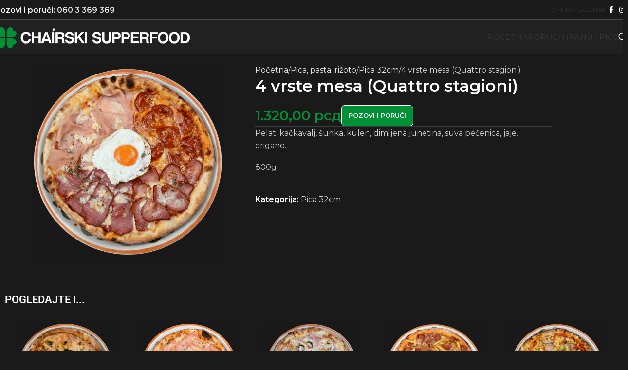

--- FILE ---
content_type: text/html; charset=UTF-8
request_url: https://chairski.rs/product/4-vrste-mesa-quattro-stagioni/
body_size: 18969
content:
<!DOCTYPE html>
<html lang="sr-RS">
<head>
	<meta charset="UTF-8">
	<link rel="profile" href="https://gmpg.org/xfn/11">
	<link rel="pingback" href="https://chairski.rs/v2/xmlrpc.php">

	<title>4 vrste mesa (Quattro stagioni) &#8211; Chairski</title>
<meta name='robots' content='max-image-preview:large' />
<link rel='dns-prefetch' href='//fonts.googleapis.com' />
<link rel="alternate" type="application/rss+xml" title="Chairski &raquo; dovod" href="https://chairski.rs/feed/" />
<link rel="alternate" type="application/rss+xml" title="Chairski &raquo; dovod komentara" href="https://chairski.rs/comments/feed/" />
<link rel="alternate" title="oEmbed (JSON)" type="application/json+oembed" href="https://chairski.rs/wp-json/oembed/1.0/embed?url=https%3A%2F%2Fchairski.rs%2Fproduct%2F4-vrste-mesa-quattro-stagioni%2F" />
<link rel="alternate" title="oEmbed (XML)" type="text/xml+oembed" href="https://chairski.rs/wp-json/oembed/1.0/embed?url=https%3A%2F%2Fchairski.rs%2Fproduct%2F4-vrste-mesa-quattro-stagioni%2F&#038;format=xml" />
<style id='wp-img-auto-sizes-contain-inline-css' type='text/css'>
img:is([sizes=auto i],[sizes^="auto," i]){contain-intrinsic-size:3000px 1500px}
/*# sourceURL=wp-img-auto-sizes-contain-inline-css */
</style>
<link rel='stylesheet' id='wp-block-library-css' href='https://chairski.rs/v2/wp-includes/css/dist/block-library/style.min.css?ver=6.9' type='text/css' media='all' />
<style id='woocommerce-inline-inline-css' type='text/css'>
.woocommerce form .form-row .required { visibility: visible; }
/*# sourceURL=woocommerce-inline-inline-css */
</style>
<link rel='stylesheet' id='elementor-frontend-css' href='https://chairski.rs/v2/wp-content/plugins/elementor/assets/css/frontend.min.css?ver=3.30.0' type='text/css' media='all' />
<link rel='stylesheet' id='elementor-post-10556-css' href='https://chairski.rs/v2/wp-content/uploads/elementor/css/post-10556.css?ver=1766446145' type='text/css' media='all' />
<link rel='stylesheet' id='wd-style-base-css' href='https://chairski.rs/v2/wp-content/themes/woodmart/css/parts/base.min.css?ver=8.2.5' type='text/css' media='all' />
<link rel='stylesheet' id='wd-helpers-wpb-elem-css' href='https://chairski.rs/v2/wp-content/themes/woodmart/css/parts/helpers-wpb-elem.min.css?ver=8.2.5' type='text/css' media='all' />
<link rel='stylesheet' id='wd-elementor-base-css' href='https://chairski.rs/v2/wp-content/themes/woodmart/css/parts/int-elem-base.min.css?ver=8.2.5' type='text/css' media='all' />
<link rel='stylesheet' id='wd-woocommerce-base-css' href='https://chairski.rs/v2/wp-content/themes/woodmart/css/parts/woocommerce-base.min.css?ver=8.2.5' type='text/css' media='all' />
<link rel='stylesheet' id='wd-mod-star-rating-css' href='https://chairski.rs/v2/wp-content/themes/woodmart/css/parts/mod-star-rating.min.css?ver=8.2.5' type='text/css' media='all' />
<link rel='stylesheet' id='wd-woocommerce-block-notices-css' href='https://chairski.rs/v2/wp-content/themes/woodmart/css/parts/woo-mod-block-notices.min.css?ver=8.2.5' type='text/css' media='all' />
<link rel='stylesheet' id='wd-woo-mod-quantity-css' href='https://chairski.rs/v2/wp-content/themes/woodmart/css/parts/woo-mod-quantity.min.css?ver=8.2.5' type='text/css' media='all' />
<link rel='stylesheet' id='wd-woo-single-prod-el-base-css' href='https://chairski.rs/v2/wp-content/themes/woodmart/css/parts/woo-single-prod-el-base.min.css?ver=8.2.5' type='text/css' media='all' />
<link rel='stylesheet' id='wd-woo-mod-stock-status-css' href='https://chairski.rs/v2/wp-content/themes/woodmart/css/parts/woo-mod-stock-status.min.css?ver=8.2.5' type='text/css' media='all' />
<link rel='stylesheet' id='wd-woo-mod-shop-attributes-css' href='https://chairski.rs/v2/wp-content/themes/woodmart/css/parts/woo-mod-shop-attributes.min.css?ver=8.2.5' type='text/css' media='all' />
<link rel='stylesheet' id='wd-wp-blocks-css' href='https://chairski.rs/v2/wp-content/themes/woodmart/css/parts/wp-blocks.min.css?ver=8.2.5' type='text/css' media='all' />
<link rel='stylesheet' id='wd-header-base-css' href='https://chairski.rs/v2/wp-content/themes/woodmart/css/parts/header-base.min.css?ver=8.2.5' type='text/css' media='all' />
<link rel='stylesheet' id='wd-mod-tools-css' href='https://chairski.rs/v2/wp-content/themes/woodmart/css/parts/mod-tools.min.css?ver=8.2.5' type='text/css' media='all' />
<link rel='stylesheet' id='wd-header-elements-base-css' href='https://chairski.rs/v2/wp-content/themes/woodmart/css/parts/header-el-base.min.css?ver=8.2.5' type='text/css' media='all' />
<link rel='stylesheet' id='wd-social-icons-css' href='https://chairski.rs/v2/wp-content/themes/woodmart/css/parts/el-social-icons.min.css?ver=8.2.5' type='text/css' media='all' />
<link rel='stylesheet' id='wd-header-search-css' href='https://chairski.rs/v2/wp-content/themes/woodmart/css/parts/header-el-search.min.css?ver=8.2.5' type='text/css' media='all' />
<link rel='stylesheet' id='wd-header-mobile-nav-dropdown-css' href='https://chairski.rs/v2/wp-content/themes/woodmart/css/parts/header-el-mobile-nav-dropdown.min.css?ver=8.2.5' type='text/css' media='all' />
<link rel='stylesheet' id='wd-woo-single-prod-builder-css' href='https://chairski.rs/v2/wp-content/themes/woodmart/css/parts/woo-single-prod-builder.min.css?ver=8.2.5' type='text/css' media='all' />
<link rel='stylesheet' id='wd-woo-single-prod-el-gallery-css' href='https://chairski.rs/v2/wp-content/themes/woodmart/css/parts/woo-single-prod-el-gallery.min.css?ver=8.2.5' type='text/css' media='all' />
<link rel='stylesheet' id='wd-swiper-css' href='https://chairski.rs/v2/wp-content/themes/woodmart/css/parts/lib-swiper.min.css?ver=8.2.5' type='text/css' media='all' />
<link rel='stylesheet' id='wd-swiper-arrows-css' href='https://chairski.rs/v2/wp-content/themes/woodmart/css/parts/lib-swiper-arrows.min.css?ver=8.2.5' type='text/css' media='all' />
<link rel='stylesheet' id='wd-accordion-css' href='https://chairski.rs/v2/wp-content/themes/woodmart/css/parts/el-accordion.min.css?ver=8.2.5' type='text/css' media='all' />
<link rel='stylesheet' id='wd-accordion-elem-wpb-css' href='https://chairski.rs/v2/wp-content/themes/woodmart/css/parts/el-accordion-wpb-elem.min.css?ver=8.2.5' type='text/css' media='all' />
<link rel='stylesheet' id='wd-product-loop-css' href='https://chairski.rs/v2/wp-content/themes/woodmart/css/parts/woo-product-loop.min.css?ver=8.2.5' type='text/css' media='all' />
<link rel='stylesheet' id='wd-product-loop-quick-css' href='https://chairski.rs/v2/wp-content/themes/woodmart/css/parts/woo-product-loop-quick.min.css?ver=8.2.5' type='text/css' media='all' />
<link rel='stylesheet' id='wd-woo-opt-stretch-cont-css' href='https://chairski.rs/v2/wp-content/themes/woodmart/css/parts/woo-opt-stretch-cont.min.css?ver=8.2.5' type='text/css' media='all' />
<link rel='stylesheet' id='wd-woo-opt-title-limit-css' href='https://chairski.rs/v2/wp-content/themes/woodmart/css/parts/woo-opt-title-limit.min.css?ver=8.2.5' type='text/css' media='all' />
<link rel='stylesheet' id='wd-swiper-pagin-css' href='https://chairski.rs/v2/wp-content/themes/woodmart/css/parts/lib-swiper-pagin.min.css?ver=8.2.5' type='text/css' media='all' />
<link rel='stylesheet' id='wd-widget-collapse-css' href='https://chairski.rs/v2/wp-content/themes/woodmart/css/parts/opt-widget-collapse.min.css?ver=8.2.5' type='text/css' media='all' />
<link rel='stylesheet' id='wd-footer-base-css' href='https://chairski.rs/v2/wp-content/themes/woodmart/css/parts/footer-base.min.css?ver=8.2.5' type='text/css' media='all' />
<link rel='stylesheet' id='wd-scroll-top-css' href='https://chairski.rs/v2/wp-content/themes/woodmart/css/parts/opt-scrolltotop.min.css?ver=8.2.5' type='text/css' media='all' />
<link rel='stylesheet' id='wd-header-search-fullscreen-css' href='https://chairski.rs/v2/wp-content/themes/woodmart/css/parts/header-el-search-fullscreen-general.min.css?ver=8.2.5' type='text/css' media='all' />
<link rel='stylesheet' id='wd-header-search-fullscreen-1-css' href='https://chairski.rs/v2/wp-content/themes/woodmart/css/parts/header-el-search-fullscreen-1.min.css?ver=8.2.5' type='text/css' media='all' />
<link rel='stylesheet' id='wd-wd-search-form-css' href='https://chairski.rs/v2/wp-content/themes/woodmart/css/parts/wd-search-form.min.css?ver=8.2.5' type='text/css' media='all' />
<link rel='stylesheet' id='wd-wd-search-results-css' href='https://chairski.rs/v2/wp-content/themes/woodmart/css/parts/wd-search-results.min.css?ver=8.2.5' type='text/css' media='all' />
<link rel='stylesheet' id='wd-bottom-toolbar-css' href='https://chairski.rs/v2/wp-content/themes/woodmart/css/parts/opt-bottom-toolbar.min.css?ver=8.2.5' type='text/css' media='all' />
<link rel='stylesheet' id='xts-style-header_593473-css' href='https://chairski.rs/v2/wp-content/uploads/2025/10/xts-header_593473-1759756594.css?ver=8.2.5' type='text/css' media='all' />
<link rel='stylesheet' id='xts-style-theme_settings_default-css' href='https://chairski.rs/v2/wp-content/uploads/2025/07/xts-theme_settings_default-1753682851.css?ver=8.2.5' type='text/css' media='all' />
<link rel='stylesheet' id='xts-google-fonts-css' href='https://fonts.googleapis.com/css?family=Montserrat%3A400%2C600%2C500%7CLato%3A400%2C700%2C300%7CPlayfair+Display%3A400%2C600&#038;ver=8.2.5' type='text/css' media='all' />
<link rel='stylesheet' id='elementor-gf-local-roboto-css' href='https://chairski.rs/v2/wp-content/uploads/elementor/google-fonts/css/roboto.css?ver=1751870485' type='text/css' media='all' />
<link rel='stylesheet' id='elementor-gf-local-robotoslab-css' href='https://chairski.rs/v2/wp-content/uploads/elementor/google-fonts/css/robotoslab.css?ver=1751870488' type='text/css' media='all' />
<script type="text/javascript" src="https://chairski.rs/v2/wp-includes/js/jquery/jquery.min.js?ver=3.7.1" id="jquery-core-js"></script>
<script type="text/javascript" src="https://chairski.rs/v2/wp-includes/js/jquery/jquery-migrate.min.js?ver=3.4.1" id="jquery-migrate-js"></script>
<script type="text/javascript" src="https://chairski.rs/v2/wp-content/plugins/woocommerce/assets/js/jquery-blockui/jquery.blockUI.min.js?ver=2.7.0-wc.9.9.6" id="jquery-blockui-js" defer="defer" data-wp-strategy="defer"></script>
<script type="text/javascript" id="wc-add-to-cart-js-extra">
/* <![CDATA[ */
var wc_add_to_cart_params = {"ajax_url":"/v2/wp-admin/admin-ajax.php","wc_ajax_url":"/?wc-ajax=%%endpoint%%","i18n_view_cart":"Pregled korpe","cart_url":"https://chairski.rs/cart/","is_cart":"","cart_redirect_after_add":"no"};
//# sourceURL=wc-add-to-cart-js-extra
/* ]]> */
</script>
<script type="text/javascript" src="https://chairski.rs/v2/wp-content/plugins/woocommerce/assets/js/frontend/add-to-cart.min.js?ver=9.9.6" id="wc-add-to-cart-js" defer="defer" data-wp-strategy="defer"></script>
<script type="text/javascript" id="wc-single-product-js-extra">
/* <![CDATA[ */
var wc_single_product_params = {"i18n_required_rating_text":"Ocenite","i18n_rating_options":["1 of 5 stars","2 of 5 stars","3 of 5 stars","4 of 5 stars","5 of 5 stars"],"i18n_product_gallery_trigger_text":"View full-screen image gallery","review_rating_required":"yes","flexslider":{"rtl":false,"animation":"slide","smoothHeight":true,"directionNav":false,"controlNav":"thumbnails","slideshow":false,"animationSpeed":500,"animationLoop":false,"allowOneSlide":false},"zoom_enabled":"","zoom_options":[],"photoswipe_enabled":"","photoswipe_options":{"shareEl":false,"closeOnScroll":false,"history":false,"hideAnimationDuration":0,"showAnimationDuration":0},"flexslider_enabled":""};
//# sourceURL=wc-single-product-js-extra
/* ]]> */
</script>
<script type="text/javascript" src="https://chairski.rs/v2/wp-content/plugins/woocommerce/assets/js/frontend/single-product.min.js?ver=9.9.6" id="wc-single-product-js" defer="defer" data-wp-strategy="defer"></script>
<script type="text/javascript" src="https://chairski.rs/v2/wp-content/plugins/woocommerce/assets/js/js-cookie/js.cookie.min.js?ver=2.1.4-wc.9.9.6" id="js-cookie-js" defer="defer" data-wp-strategy="defer"></script>
<script type="text/javascript" id="woocommerce-js-extra">
/* <![CDATA[ */
var woocommerce_params = {"ajax_url":"/v2/wp-admin/admin-ajax.php","wc_ajax_url":"/?wc-ajax=%%endpoint%%","i18n_password_show":"Show password","i18n_password_hide":"Hide password"};
//# sourceURL=woocommerce-js-extra
/* ]]> */
</script>
<script type="text/javascript" src="https://chairski.rs/v2/wp-content/plugins/woocommerce/assets/js/frontend/woocommerce.min.js?ver=9.9.6" id="woocommerce-js" defer="defer" data-wp-strategy="defer"></script>
<script type="text/javascript" src="https://chairski.rs/v2/wp-content/themes/woodmart/js/scripts/global/scrollBar.min.js?ver=8.2.5" id="wd-scrollbar-js"></script>
<link rel="https://api.w.org/" href="https://chairski.rs/wp-json/" /><link rel="alternate" title="JSON" type="application/json" href="https://chairski.rs/wp-json/wp/v2/product/136" /><link rel="EditURI" type="application/rsd+xml" title="RSD" href="https://chairski.rs/v2/xmlrpc.php?rsd" />
<meta name="generator" content="WordPress 6.9" />
<meta name="generator" content="WooCommerce 9.9.6" />
<link rel="canonical" href="https://chairski.rs/product/4-vrste-mesa-quattro-stagioni/" />
<link rel='shortlink' href='https://chairski.rs/?p=136' />
					<meta name="viewport" content="width=device-width, initial-scale=1.0, maximum-scale=1.0, user-scalable=no">
										<noscript><style>.woocommerce-product-gallery{ opacity: 1 !important; }</style></noscript>
	<meta name="generator" content="Elementor 3.30.0; features: e_font_icon_svg, additional_custom_breakpoints, e_element_cache; settings: css_print_method-external, google_font-enabled, font_display-swap">
<style type="text/css">.recentcomments a{display:inline !important;padding:0 !important;margin:0 !important;}</style>			<style>
				.e-con.e-parent:nth-of-type(n+4):not(.e-lazyloaded):not(.e-no-lazyload),
				.e-con.e-parent:nth-of-type(n+4):not(.e-lazyloaded):not(.e-no-lazyload) * {
					background-image: none !important;
				}
				@media screen and (max-height: 1024px) {
					.e-con.e-parent:nth-of-type(n+3):not(.e-lazyloaded):not(.e-no-lazyload),
					.e-con.e-parent:nth-of-type(n+3):not(.e-lazyloaded):not(.e-no-lazyload) * {
						background-image: none !important;
					}
				}
				@media screen and (max-height: 640px) {
					.e-con.e-parent:nth-of-type(n+2):not(.e-lazyloaded):not(.e-no-lazyload),
					.e-con.e-parent:nth-of-type(n+2):not(.e-lazyloaded):not(.e-no-lazyload) * {
						background-image: none !important;
					}
				}
			</style>
			<link rel="icon" href="https://chairski.rs/v2/wp-content/uploads/2025/07/cropped-favi-32x32.png" sizes="32x32" />
<link rel="icon" href="https://chairski.rs/v2/wp-content/uploads/2025/07/cropped-favi-192x192.png" sizes="192x192" />
<link rel="apple-touch-icon" href="https://chairski.rs/v2/wp-content/uploads/2025/07/cropped-favi-180x180.png" />
<meta name="msapplication-TileImage" content="https://chairski.rs/v2/wp-content/uploads/2025/07/cropped-favi-270x270.png" />
<style>
		
		</style></head>

<body class="wp-singular product-template-default single single-product postid-136 wp-theme-woodmart theme-woodmart woocommerce woocommerce-page woocommerce-no-js wrapper-wide  global-color-scheme-light catalog-mode-on categories-accordion-on woodmart-ajax-shop-on sticky-toolbar-on dropdowns-color-light elementor-default elementor-kit-10556">
			<script type="text/javascript" id="wd-flicker-fix">// Flicker fix.</script>	
	
	<div class="wd-page-wrapper website-wrapper">
									<header class="whb-header whb-header_593473 whb-sticky-shadow whb-scroll-stick whb-sticky-real whb-custom-header">
					<div class="whb-main-header">
	
<div class="whb-row whb-top-bar whb-not-sticky-row whb-with-bg whb-border-fullwidth whb-color-light whb-hidden-mobile whb-flex-flex-middle">
	<div class="container">
		<div class="whb-flex-row whb-top-bar-inner">
			<div class="whb-column whb-col-left whb-column5 whb-visible-lg">
	
<div class="wd-header-text reset-last-child whb-ufq4svelsajq3k6f8vsh"><span style="color: #fff; font-weight: bold; font-size: 16px;">Pozovi i poruči: <a href="tel:+381603369369">060 3 369 369</a></span></div>
</div>
<div class="whb-column whb-col-center whb-column6 whb-visible-lg whb-empty-column">
	</div>
<div class="whb-column whb-col-right whb-column7 whb-visible-lg">
	
<div class="wd-header-nav wd-header-secondary-nav whb-vfl7bdlg0r2ds05d4eat text-left" role="navigation" aria-label="Secondary navigation">
	<ul id="menu-gornji" class="menu wd-nav wd-nav-secondary wd-style-default wd-gap-s"><li id="menu-item-10615" class="menu-item menu-item-type-post_type menu-item-object-page menu-item-10615 item-level-0 menu-simple-dropdown wd-event-hover" ><a href="https://chairski.rs/chairski/" class="woodmart-nav-link"><span class="nav-link-text">Chairski</span></a></li>
<li id="menu-item-10618" class="menu-item menu-item-type-post_type menu-item-object-page menu-item-10618 item-level-0 menu-simple-dropdown wd-event-hover" ><a href="https://chairski.rs/zodijak/" class="woodmart-nav-link"><span class="nav-link-text">Zodijak</span></a></li>
</ul></div>
<div class="wd-header-divider whb-divider-default whb-d7su0ql951eeq1ala7vx"></div>
			<div
						class=" wd-social-icons wd-style-default wd-size-small social-follow wd-shape-circle  whb-mdfc9lrerqabpdcr5adq color-scheme-light text-center">
				
				
									<a rel="noopener noreferrer nofollow" href="https://www.facebook.com/chairski/" target="_blank" class=" wd-social-icon social-facebook" aria-label="Facebook social link">
						<span class="wd-icon"></span>
											</a>
				
				
				
				
									<a rel="noopener noreferrer nofollow" href="https://www.instagram.com/chairski/" target="_blank" class=" wd-social-icon social-instagram" aria-label="Instagram social link">
						<span class="wd-icon"></span>
											</a>
				
				
				
				
				
				
				
				
				
				
				
				
				
				
				
				
				
				
				
				
				
				
			</div>

		</div>
<div class="whb-column whb-col-mobile whb-column_mobile1 whb-hidden-lg whb-empty-column">
	</div>
		</div>
	</div>
</div>

<div class="whb-row whb-general-header whb-sticky-row whb-without-bg whb-without-border whb-color-light whb-flex-equal-sides">
	<div class="container">
		<div class="whb-flex-row whb-general-header-inner">
			<div class="whb-column whb-col-left whb-column8 whb-visible-lg">
	<div class="site-logo whb-gs8bcnxektjsro21n657">
	<a href="https://chairski.rs/" class="wd-logo wd-main-logo" rel="home" aria-label="Site logo">
		<img width="400" height="57" src="https://chairski.rs/v2/wp-content/uploads/2025/07/logo-white.png" class="attachment-full size-full" alt="" style="max-width:400px;" decoding="async" srcset="https://chairski.rs/v2/wp-content/uploads/2025/07/logo-white.png 400w, https://chairski.rs/v2/wp-content/uploads/2025/07/logo-white-150x21.png 150w" sizes="(max-width: 400px) 100vw, 400px" />	</a>
	</div>
</div>
<div class="whb-column whb-col-center whb-column9 whb-visible-lg whb-empty-column">
	</div>
<div class="whb-column whb-col-right whb-column10 whb-visible-lg">
	
<div class="wd-header-nav wd-header-secondary-nav whb-05oyevuqjklv0bctbvgf text-right" role="navigation" aria-label="Secondary navigation">
	<ul id="menu-main-navigation" class="menu wd-nav wd-nav-secondary wd-style-default wd-gap-s"><li id="menu-item-10512" class="menu-item menu-item-type-post_type menu-item-object-page menu-item-home menu-item-10512 item-level-0 menu-simple-dropdown wd-event-hover" ><a href="https://chairski.rs/" class="woodmart-nav-link"><span class="nav-link-text">Početna</span></a></li>
<li id="menu-item-10514" class="menu-item menu-item-type-post_type menu-item-object-page current_page_parent menu-item-10514 item-level-0 menu-simple-dropdown wd-event-hover" ><a href="https://chairski.rs/shop/" class="woodmart-nav-link"><span class="nav-link-text">Poruči hranu i piće</span></a></li>
</ul></div>
<div class="wd-header-search wd-tools-element wd-design-1 wd-style-icon wd-display-full-screen whb-9x1ytaxq7aphtb3npidp" title="Search">
	<a href="#" rel="nofollow" aria-label="Search">
		
			<span class="wd-tools-icon">
							</span>

			<span class="wd-tools-text">
				Search			</span>

			</a>

	</div>
</div>
<div class="whb-column whb-mobile-left whb-column_mobile2 whb-hidden-lg">
	<div class="wd-tools-element wd-header-mobile-nav wd-style-icon wd-design-7 whb-g1k0m1tib7raxrwkm1t3">
	<a href="#" rel="nofollow" aria-label="Open mobile menu">
		
		<span class="wd-tools-icon">
					</span>

		<span class="wd-tools-text">Menu</span>

			</a>
</div></div>
<div class="whb-column whb-mobile-center whb-column_mobile3 whb-hidden-lg">
	<div class="site-logo whb-lt7vdqgaccmapftzurvt">
	<a href="https://chairski.rs/" class="wd-logo wd-main-logo" rel="home" aria-label="Site logo">
		<img width="400" height="57" src="https://chairski.rs/v2/wp-content/uploads/2025/07/logo-white.png" class="attachment-full size-full" alt="" style="max-width:230px;" decoding="async" srcset="https://chairski.rs/v2/wp-content/uploads/2025/07/logo-white.png 400w, https://chairski.rs/v2/wp-content/uploads/2025/07/logo-white-150x21.png 150w" sizes="(max-width: 400px) 100vw, 400px" />	</a>
	</div>
</div>
<div class="whb-column whb-mobile-right whb-column_mobile4 whb-hidden-lg">
	<div class="wd-header-search wd-tools-element wd-header-search-mobile wd-design-1 wd-style-icon wd-display-full-screen whb-qe28exy7gk1f9g8gwrya">
	<a href="#" rel="nofollow noopener" aria-label="Search">
		
			<span class="wd-tools-icon">
							</span>

			<span class="wd-tools-text">
				Search			</span>

			</a>

	</div>
</div>
		</div>
	</div>
</div>
</div>
				</header>
			
								<div class="wd-page-content main-page-wrapper">
		
		
		<main id="main-content" class="wd-content-layout content-layout-wrapper container wd-builder-on" role="main">
				<div class="wd-content-area site-content">								<div id="product-136" class="single-product-page entry-content product type-product post-136 status-publish first instock product_cat-pica-32cm has-post-thumbnail shipping-taxable purchasable product-type-simple">
							<link rel="stylesheet" id="elementor-post-10558-css" href="https://chairski.rs/v2/wp-content/uploads/elementor/css/post-10558.css?ver=1766446320" type="text/css" media="all">
					<div data-elementor-type="wp-post" data-elementor-id="10558" class="elementor elementor-10558">
				<div class="wd-negative-gap elementor-element elementor-element-4b4969ea e-flex e-con-boxed e-con e-parent" data-id="4b4969ea" data-element_type="container">
					<div class="e-con-inner">
				<div class="elementor-element elementor-element-3c622a0a wd-wc-notices elementor-widget elementor-widget-wd_wc_notices" data-id="3c622a0a" data-element_type="widget" data-widget_type="wd_wc_notices.default">
				<div class="elementor-widget-container">
					<div class="woocommerce-notices-wrapper"></div>				</div>
				</div>
					</div>
				</div>
		<div class="wd-negative-gap elementor-element elementor-element-918db56 e-flex e-con-boxed e-con e-parent" data-id="918db56" data-element_type="container">
					<div class="e-con-inner">
		<div class="elementor-element elementor-element-789a1544 e-con-full e-flex e-con e-child" data-id="789a1544" data-element_type="container">
				<div class="elementor-element elementor-element-42883280 slikaproizvoda wd-single-gallery elementor-widget-theme-post-content elementor-widget elementor-widget-wd_single_product_gallery" data-id="42883280" data-element_type="widget" data-widget_type="wd_single_product_gallery.default">
				<div class="elementor-widget-container">
					<div class="woocommerce-product-gallery woocommerce-product-gallery--with-images woocommerce-product-gallery--columns-4 images  thumbs-position-bottom images image-action-none">
	<div class="wd-carousel-container wd-gallery-images">
		<div class="wd-carousel-inner">

		
		<figure class="woocommerce-product-gallery__wrapper wd-carousel wd-grid" style="--wd-col-lg:1;--wd-col-md:1;--wd-col-sm:1;">
			<div class="wd-carousel-wrap">

				<div class="wd-carousel-item"><figure data-thumb="https://chairski.rs/v2/wp-content/uploads/2025/07/4vm-pp-IDE-150x150.png" data-thumb-alt="4 vrste mesa (Quattro stagioni) - Image 1" class="woocommerce-product-gallery__image"><a data-elementor-open-lightbox="no" href="https://chairski.rs/v2/wp-content/uploads/2025/07/4vm-pp-IDE.png"><img fetchpriority="high" width="700" height="703" src="https://chairski.rs/v2/wp-content/uploads/2025/07/4vm-pp-IDE-700x703.png" class="wp-post-image wp-post-image" alt="4 vrste mesa (Quattro stagioni) - Image 1" title="4vm-pp-IDE" data-caption="" data-src="https://chairski.rs/v2/wp-content/uploads/2025/07/4vm-pp-IDE.png" data-large_image="https://chairski.rs/v2/wp-content/uploads/2025/07/4vm-pp-IDE.png" data-large_image_width="807" data-large_image_height="810" decoding="async" srcset="https://chairski.rs/v2/wp-content/uploads/2025/07/4vm-pp-IDE-700x703.png 700w, https://chairski.rs/v2/wp-content/uploads/2025/07/4vm-pp-IDE-299x300.png 299w, https://chairski.rs/v2/wp-content/uploads/2025/07/4vm-pp-IDE-797x800.png 797w, https://chairski.rs/v2/wp-content/uploads/2025/07/4vm-pp-IDE-150x151.png 150w, https://chairski.rs/v2/wp-content/uploads/2025/07/4vm-pp-IDE-768x771.png 768w, https://chairski.rs/v2/wp-content/uploads/2025/07/4vm-pp-IDE-430x432.png 430w, https://chairski.rs/v2/wp-content/uploads/2025/07/4vm-pp-IDE.png 807w" sizes="(max-width: 700px) 100vw, 700px" /></a></figure></div>
							</div>
		</figure>

					<div class="wd-nav-arrows wd-pos-sep wd-hover-1 wd-custom-style wd-icon-1">
			<div class="wd-btn-arrow wd-prev wd-disabled">
				<div class="wd-arrow-inner"></div>
			</div>
			<div class="wd-btn-arrow wd-next">
				<div class="wd-arrow-inner"></div>
			</div>
		</div>
		
		
		</div>

			</div>

					<div class="wd-carousel-container wd-gallery-thumb">
			<div class="wd-carousel-inner">
				<div class="wd-carousel wd-grid" style="--wd-col-lg:4;--wd-col-md:4;--wd-col-sm:3;">
					<div class="wd-carousel-wrap">
											</div>
				</div>

						<div class="wd-nav-arrows wd-thumb-nav wd-custom-style wd-pos-sep wd-icon-1">
			<div class="wd-btn-arrow wd-prev wd-disabled">
				<div class="wd-arrow-inner"></div>
			</div>
			<div class="wd-btn-arrow wd-next">
				<div class="wd-arrow-inner"></div>
			</div>
		</div>
					</div>
		</div>
	</div>
				</div>
				</div>
				</div>
		<div class="elementor-element elementor-element-47596253 e-con-full e-flex e-con e-child" data-id="47596253" data-element_type="container">
		<div class="elementor-element elementor-element-5951b307 e-con-full e-flex e-con e-child" data-id="5951b307" data-element_type="container">
				<div class="elementor-element elementor-element-214afe84 wd-el-breadcrumbs text-left elementor-widget elementor-widget-wd_wc_breadcrumb" data-id="214afe84" data-element_type="widget" data-widget_type="wd_wc_breadcrumb.default">
				<div class="elementor-widget-container">
					<nav class="wd-breadcrumbs woocommerce-breadcrumb" aria-label="Breadcrumb">				<a href="https://chairski.rs">
					Početna				</a>
			<span class="wd-delimiter"></span>				<a href="https://chairski.rs/product-category/pica-pasta-i-rizoto/">
					Pica, pasta, rižoto				</a>
			<span class="wd-delimiter"></span>				<a href="https://chairski.rs/product-category/pica-pasta-i-rizoto/pica-32cm/" class="wd-last-link">
					Pica 32cm				</a>
			<span class="wd-delimiter"></span>				<span class="wd-last">
					4 vrste mesa (Quattro stagioni)				</span>
			</nav>				</div>
				</div>
				</div>
		<div class="elementor-element elementor-element-1c0e756 e-con-full e-flex e-con e-child" data-id="1c0e756" data-element_type="container">
				<div class="elementor-element elementor-element-87ef7b3 elementor-widget-tablet__width-initial wd-single-title text-left elementor-widget elementor-widget-wd_single_product_title" data-id="87ef7b3" data-element_type="widget" data-widget_type="wd_single_product_title.default">
				<div class="elementor-widget-container">
					
<h1 class="product_title entry-title wd-entities-title">
	
	4 vrste mesa (Quattro stagioni)
	</h1>
				</div>
				</div>
				</div>
		<div class="wd-negative-gap elementor-element elementor-element-1044cc16 e-flex e-con-boxed e-con e-child" data-id="1044cc16" data-element_type="container">
					<div class="e-con-inner">
				<div class="elementor-element elementor-element-38ab1734 elementor-widget__width-auto wd-single-price text-left elementor-widget elementor-widget-wd_single_product_price" data-id="38ab1734" data-element_type="widget" data-widget_type="wd_single_product_price.default">
				<div class="elementor-widget-container">
					<p class="price"><span class="woocommerce-Price-amount amount"><bdi>1.320,00&nbsp;<span class="woocommerce-Price-currencySymbol">&#1088;&#1089;&#1076;</span></bdi></span></p>
				</div>
				</div>
				<div class="elementor-element elementor-element-1cb7cc1 elementor-widget elementor-widget-button" data-id="1cb7cc1" data-element_type="widget" data-widget_type="button.default">
										<a class="elementor-button elementor-button-link elementor-size-sm" href="tel:+381603369369">
						<span class="elementor-button-content-wrapper">
									<span class="elementor-button-text">POZOVI I PORUČI</span>
					</span>
					</a>
								</div>
					</div>
				</div>
				<div class="elementor-element elementor-element-d2463ba elementor-widget elementor-widget-wd_wc_hook" data-id="d2463ba" data-element_type="widget" data-widget_type="wd_wc_hook.default">
				<div class="elementor-widget-container">
					<div class="woocommerce-tabs wc-tabs-wrapper tabs-layout-accordion wd-opener-pos-right wd-opener-style-arrow wd-accordion wd-style-default" data-state="first" data-layout="accordion">
		
								<div class="wd-accordion-item">
				<div id="tab-item-title-description" class="wd-accordion-title tab-title-description wd-active" data-accordion-index="description">
					<div class="wd-accordion-title-text">
													<span>
								Opis							</span>
											</div>

					<span class="wd-accordion-opener"></span>
				</div>

				<div class="entry-content woocommerce-Tabs-panel woocommerce-Tabs-panel--description wd-active wd-scroll wd-accordion-content" id="tab-description" role="tabpanel" aria-labelledby="tab-title-description" data-accordion-index="description">
					<div class="wc-tab-inner wd-entry-content wd-scroll-content">
													

<p>Pelat, kačkavalj, šunka, kulen, dimljena junetina, suva pečenica, jaje, origano.</p>
<p>800g</p>
											</div>
				</div>
			</div>

					
			</div>
				</div>
				</div>
				<div class="elementor-element elementor-element-c346788 wd-single-meta text-left elementor-widget elementor-widget-wd_single_product_meta" data-id="c346788" data-element_type="widget" data-widget_type="wd_single_product_meta.default">
				<div class="elementor-widget-container">
					
<div class="product_meta wd-layout-default">
	
	
			<span class="posted_in"><span class="meta-label">Kategorija:</span> <a href="https://chairski.rs/product-category/pica-pasta-i-rizoto/pica-32cm/" rel="tag">Pica 32cm</a></span>	
				
	
	</div>
				</div>
				</div>
				</div>
					</div>
				</div>
		<div class="wd-negative-gap elementor-element elementor-element-7925d8a e-flex e-con-boxed e-con e-parent" data-id="7925d8a" data-element_type="container">
					<div class="e-con-inner">
				<div class="elementor-element elementor-element-4c19aa68 wd-width-100 elementor-widget elementor-widget-wd_products" data-id="4c19aa68" data-element_type="widget" data-widget_type="wd_products.default">
				<div class="elementor-widget-container">
								
			<div id="carousel-273" class="wd-carousel-container  with-title wd-products-element wd-products products wd-stretch-cont-lg title-line-two">
				
									<h4 class="wd-el-title title slider-title element-title"><span>POGLEDAJTE I...</span></h4>							
				<div class="wd-carousel-inner">
					<div class=" wd-carousel wd-grid wd-stretch-cont-lg" data-scroll_per_page="yes" style="--wd-col-lg:5;--wd-col-md:4;--wd-col-sm:2;--wd-gap-lg:20px;--wd-gap-sm:10px;">
						<div class="wd-carousel-wrap">
									<div class="wd-carousel-item">
											<div class="wd-product wd-hover-quick product-grid-item product type-product post-10789 status-publish instock product_cat-pica-32cm has-post-thumbnail shipping-taxable purchasable product-type-simple" data-loop="1" data-id="10789">
	
	
<div class="product-wrapper">
	<div class="product-element-top wd-quick-shop">
		<a href="https://chairski.rs/product/margarita-posna-po-izboru/" class="product-image-link" aria-label="Margarita (posna po izboru)">
			<img loading="lazy" width="305" height="300" src="https://chairski.rs/v2/wp-content/uploads/2025/07/margarita-pp-IDE-305x300.png" class="attachment-medium size-medium" alt="" decoding="async" srcset="https://chairski.rs/v2/wp-content/uploads/2025/07/margarita-pp-IDE-305x300.png 305w, https://chairski.rs/v2/wp-content/uploads/2025/07/margarita-pp-IDE-768x757.png 768w, https://chairski.rs/v2/wp-content/uploads/2025/07/margarita-pp-IDE-430x424.png 430w, https://chairski.rs/v2/wp-content/uploads/2025/07/margarita-pp-IDE-700x690.png 700w, https://chairski.rs/v2/wp-content/uploads/2025/07/margarita-pp-IDE-150x148.png 150w, https://chairski.rs/v2/wp-content/uploads/2025/07/margarita-pp-IDE.png 810w" sizes="(max-width: 305px) 100vw, 305px" />		</a>

				<div class="wd-buttons wd-pos-r-t">
														</div>

								</div>
		<div class="product-element-bottom">
			<h3 class="wd-entities-title"><a href="https://chairski.rs/product/margarita-posna-po-izboru/">Margarita (posna po izboru)</a></h3>
			<div class="wd-product-cats">
			<a href="https://chairski.rs/product-category/pica-pasta-i-rizoto/pica-32cm/" rel="tag">Pica 32cm</a>		</div>
				
	<span class="price"><span class="woocommerce-Price-amount amount"><bdi>1.140,00&nbsp;<span class="woocommerce-Price-currencySymbol">&#1088;&#1089;&#1076;</span></bdi></span></span>

	
	
			</div>
	</div>
</div>
					</div>
				<div class="wd-carousel-item">
											<div class="wd-product wd-hover-quick product-grid-item product type-product post-10800 status-publish instock product_cat-pica-32cm has-post-thumbnail shipping-taxable purchasable product-type-simple" data-loop="2" data-id="10800">
	
	
<div class="product-wrapper">
	<div class="product-element-top wd-quick-shop">
		<a href="https://chairski.rs/product/kardinale-kapricoza-bez-pecuraka/" class="product-image-link" aria-label="Kardinale (kaprićoza bez pečuraka)">
			<img loading="lazy" width="311" height="300" src="https://chairski.rs/v2/wp-content/uploads/2025/07/kardinale-pp-IDE-311x300.png" class="attachment-medium size-medium" alt="" decoding="async" srcset="https://chairski.rs/v2/wp-content/uploads/2025/07/kardinale-pp-IDE-311x300.png 311w, https://chairski.rs/v2/wp-content/uploads/2025/07/kardinale-pp-IDE-768x741.png 768w, https://chairski.rs/v2/wp-content/uploads/2025/07/kardinale-pp-IDE-430x415.png 430w, https://chairski.rs/v2/wp-content/uploads/2025/07/kardinale-pp-IDE-700x676.png 700w, https://chairski.rs/v2/wp-content/uploads/2025/07/kardinale-pp-IDE-150x145.png 150w, https://chairski.rs/v2/wp-content/uploads/2025/07/kardinale-pp-IDE.png 810w" sizes="(max-width: 311px) 100vw, 311px" />		</a>

				<div class="wd-buttons wd-pos-r-t">
														</div>

								</div>
		<div class="product-element-bottom">
			<h3 class="wd-entities-title"><a href="https://chairski.rs/product/kardinale-kapricoza-bez-pecuraka/">Kardinale (kaprićoza bez pečuraka)</a></h3>
			<div class="wd-product-cats">
			<a href="https://chairski.rs/product-category/pica-pasta-i-rizoto/pica-32cm/" rel="tag">Pica 32cm</a>		</div>
				
	<span class="price"><span class="woocommerce-Price-amount amount"><bdi>1.190,00&nbsp;<span class="woocommerce-Price-currencySymbol">&#1088;&#1089;&#1076;</span></bdi></span></span>

	
	
			</div>
	</div>
</div>
					</div>
				<div class="wd-carousel-item">
											<div class="wd-product wd-hover-quick product-grid-item product type-product post-137 status-publish last instock product_cat-pica-32cm has-post-thumbnail shipping-taxable purchasable product-type-simple" data-loop="3" data-id="137">
	
	
<div class="product-wrapper">
	<div class="product-element-top wd-quick-shop">
		<a href="https://chairski.rs/product/kapricoza/" class="product-image-link" aria-label="Kaprićoza">
			<img loading="lazy" width="304" height="300" src="https://chairski.rs/v2/wp-content/uploads/2025/07/kapricoza-pp-IDE-304x300.png" class="attachment-medium size-medium" alt="" decoding="async" srcset="https://chairski.rs/v2/wp-content/uploads/2025/07/kapricoza-pp-IDE-304x300.png 304w, https://chairski.rs/v2/wp-content/uploads/2025/07/kapricoza-pp-IDE-768x759.png 768w, https://chairski.rs/v2/wp-content/uploads/2025/07/kapricoza-pp-IDE-430x425.png 430w, https://chairski.rs/v2/wp-content/uploads/2025/07/kapricoza-pp-IDE-700x691.png 700w, https://chairski.rs/v2/wp-content/uploads/2025/07/kapricoza-pp-IDE-150x148.png 150w, https://chairski.rs/v2/wp-content/uploads/2025/07/kapricoza-pp-IDE.png 810w" sizes="(max-width: 304px) 100vw, 304px" />		</a>

				<div class="wd-buttons wd-pos-r-t">
														</div>

								</div>
		<div class="product-element-bottom">
			<h3 class="wd-entities-title"><a href="https://chairski.rs/product/kapricoza/">Kaprićoza</a></h3>
			<div class="wd-product-cats">
			<a href="https://chairski.rs/product-category/pica-pasta-i-rizoto/pica-32cm/" rel="tag">Pica 32cm</a>		</div>
				
	<span class="price"><span class="woocommerce-Price-amount amount"><bdi>1.240,00&nbsp;<span class="woocommerce-Price-currencySymbol">&#1088;&#1089;&#1076;</span></bdi></span></span>

	
	
			</div>
	</div>
</div>
					</div>
				<div class="wd-carousel-item">
											<div class="wd-product wd-hover-quick product-grid-item product type-product post-138 status-publish first instock product_cat-pica-32cm has-post-thumbnail shipping-taxable purchasable product-type-simple" data-loop="4" data-id="138">
	
	
<div class="product-wrapper">
	<div class="product-element-top wd-quick-shop">
		<a href="https://chairski.rs/product/pomfrit-pica/" class="product-image-link" aria-label="Pomfrit pica (kiddy)">
			<img loading="lazy" width="308" height="300" src="https://chairski.rs/v2/wp-content/uploads/2025/07/pomfrit-pica-pp-IDE-308x300.png" class="attachment-medium size-medium" alt="" decoding="async" srcset="https://chairski.rs/v2/wp-content/uploads/2025/07/pomfrit-pica-pp-IDE-308x300.png 308w, https://chairski.rs/v2/wp-content/uploads/2025/07/pomfrit-pica-pp-IDE-768x748.png 768w, https://chairski.rs/v2/wp-content/uploads/2025/07/pomfrit-pica-pp-IDE-430x419.png 430w, https://chairski.rs/v2/wp-content/uploads/2025/07/pomfrit-pica-pp-IDE-700x682.png 700w, https://chairski.rs/v2/wp-content/uploads/2025/07/pomfrit-pica-pp-IDE-150x146.png 150w, https://chairski.rs/v2/wp-content/uploads/2025/07/pomfrit-pica-pp-IDE.png 810w" sizes="(max-width: 308px) 100vw, 308px" />		</a>

				<div class="wd-buttons wd-pos-r-t">
														</div>

								</div>
		<div class="product-element-bottom">
			<h3 class="wd-entities-title"><a href="https://chairski.rs/product/pomfrit-pica/">Pomfrit pica (kiddy)</a></h3>
			<div class="wd-product-cats">
			<a href="https://chairski.rs/product-category/pica-pasta-i-rizoto/pica-32cm/" rel="tag">Pica 32cm</a>		</div>
				
	<span class="price"><span class="woocommerce-Price-amount amount"><bdi>1.240,00&nbsp;<span class="woocommerce-Price-currencySymbol">&#1088;&#1089;&#1076;</span></bdi></span></span>

	
	
			</div>
	</div>
</div>
					</div>
				<div class="wd-carousel-item">
											<div class="wd-product wd-hover-quick product-grid-item product type-product post-139 status-publish instock product_cat-pica-32cm has-post-thumbnail shipping-taxable purchasable product-type-simple" data-loop="5" data-id="139">
	
	
<div class="product-wrapper">
	<div class="product-element-top wd-quick-shop">
		<a href="https://chairski.rs/product/vegetarijana/" class="product-image-link" aria-label="Vegetarijana (posna po izboru)">
			<img loading="lazy" width="301" height="300" src="https://chairski.rs/v2/wp-content/uploads/2025/07/vegetarijana-pp_2-IDE-301x300.png" class="attachment-medium size-medium" alt="" decoding="async" srcset="https://chairski.rs/v2/wp-content/uploads/2025/07/vegetarijana-pp_2-IDE-301x300.png 301w, https://chairski.rs/v2/wp-content/uploads/2025/07/vegetarijana-pp_2-IDE-804x800.png 804w, https://chairski.rs/v2/wp-content/uploads/2025/07/vegetarijana-pp_2-IDE-150x149.png 150w, https://chairski.rs/v2/wp-content/uploads/2025/07/vegetarijana-pp_2-IDE-768x764.png 768w, https://chairski.rs/v2/wp-content/uploads/2025/07/vegetarijana-pp_2-IDE-430x428.png 430w, https://chairski.rs/v2/wp-content/uploads/2025/07/vegetarijana-pp_2-IDE-700x697.png 700w, https://chairski.rs/v2/wp-content/uploads/2025/07/vegetarijana-pp_2-IDE.png 810w" sizes="(max-width: 301px) 100vw, 301px" />		</a>

				<div class="wd-buttons wd-pos-r-t">
														</div>

								</div>
		<div class="product-element-bottom">
			<h3 class="wd-entities-title"><a href="https://chairski.rs/product/vegetarijana/">Vegetarijana (posna po izboru)</a></h3>
			<div class="wd-product-cats">
			<a href="https://chairski.rs/product-category/pica-pasta-i-rizoto/pica-32cm/" rel="tag">Pica 32cm</a>		</div>
				
	<span class="price"><span class="woocommerce-Price-amount amount"><bdi>1.240,00&nbsp;<span class="woocommerce-Price-currencySymbol">&#1088;&#1089;&#1076;</span></bdi></span></span>

	
	
			</div>
	</div>
</div>
					</div>
				<div class="wd-carousel-item">
											<div class="wd-product wd-hover-quick product-grid-item product type-product post-10810 status-publish instock product_cat-pica-32cm has-post-thumbnail shipping-taxable purchasable product-type-simple" data-loop="6" data-id="10810">
	
	
<div class="product-wrapper">
	<div class="product-element-top wd-quick-shop">
		<a href="https://chairski.rs/product/kazanova-ljuta-sa-tabaskom/" class="product-image-link" aria-label="Kazanova (ljuta sa tabaskom)">
			<img loading="lazy" width="306" height="300" src="https://chairski.rs/v2/wp-content/uploads/2025/07/kazanova-pp-IDE-306x300.png" class="attachment-medium size-medium" alt="" decoding="async" srcset="https://chairski.rs/v2/wp-content/uploads/2025/07/kazanova-pp-IDE-306x300.png 306w, https://chairski.rs/v2/wp-content/uploads/2025/07/kazanova-pp-IDE-768x752.png 768w, https://chairski.rs/v2/wp-content/uploads/2025/07/kazanova-pp-IDE-430x421.png 430w, https://chairski.rs/v2/wp-content/uploads/2025/07/kazanova-pp-IDE-700x685.png 700w, https://chairski.rs/v2/wp-content/uploads/2025/07/kazanova-pp-IDE-150x147.png 150w, https://chairski.rs/v2/wp-content/uploads/2025/07/kazanova-pp-IDE.png 810w" sizes="(max-width: 306px) 100vw, 306px" />		</a>

				<div class="wd-buttons wd-pos-r-t">
														</div>

								</div>
		<div class="product-element-bottom">
			<h3 class="wd-entities-title"><a href="https://chairski.rs/product/kazanova-ljuta-sa-tabaskom/">Kazanova (ljuta sa tabaskom)</a></h3>
			<div class="wd-product-cats">
			<a href="https://chairski.rs/product-category/pica-pasta-i-rizoto/pica-32cm/" rel="tag">Pica 32cm</a>		</div>
				
	<span class="price"><span class="woocommerce-Price-amount amount"><bdi>1.270,00&nbsp;<span class="woocommerce-Price-currencySymbol">&#1088;&#1089;&#1076;</span></bdi></span></span>

	
	
			</div>
	</div>
</div>
					</div>
				<div class="wd-carousel-item">
											<div class="wd-product wd-hover-quick product-grid-item product type-product post-133 status-publish last instock product_cat-pica-32cm has-post-thumbnail shipping-taxable purchasable product-type-simple" data-loop="7" data-id="133">
	
	
<div class="product-wrapper">
	<div class="product-element-top wd-quick-shop">
		<a href="https://chairski.rs/product/srpska-pica/" class="product-image-link" aria-label="Srpska pica">
			<img loading="lazy" width="311" height="300" src="https://chairski.rs/v2/wp-content/uploads/2025/07/srpska-pp-IDE-311x300.png" class="attachment-medium size-medium" alt="" decoding="async" srcset="https://chairski.rs/v2/wp-content/uploads/2025/07/srpska-pp-IDE-311x300.png 311w, https://chairski.rs/v2/wp-content/uploads/2025/07/srpska-pp-IDE-768x741.png 768w, https://chairski.rs/v2/wp-content/uploads/2025/07/srpska-pp-IDE-430x415.png 430w, https://chairski.rs/v2/wp-content/uploads/2025/07/srpska-pp-IDE-700x675.png 700w, https://chairski.rs/v2/wp-content/uploads/2025/07/srpska-pp-IDE-150x145.png 150w, https://chairski.rs/v2/wp-content/uploads/2025/07/srpska-pp-IDE.png 810w" sizes="(max-width: 311px) 100vw, 311px" />		</a>

				<div class="wd-buttons wd-pos-r-t">
														</div>

								</div>
		<div class="product-element-bottom">
			<h3 class="wd-entities-title"><a href="https://chairski.rs/product/srpska-pica/">Srpska pica</a></h3>
			<div class="wd-product-cats">
			<a href="https://chairski.rs/product-category/pica-pasta-i-rizoto/pica-32cm/" rel="tag">Pica 32cm</a>		</div>
				
	<span class="price"><span class="woocommerce-Price-amount amount"><bdi>1.270,00&nbsp;<span class="woocommerce-Price-currencySymbol">&#1088;&#1089;&#1076;</span></bdi></span></span>

	
	
			</div>
	</div>
</div>
					</div>
				<div class="wd-carousel-item">
											<div class="wd-product wd-hover-quick product-grid-item product type-product post-10826 status-publish first instock product_cat-pica-32cm has-post-thumbnail shipping-taxable purchasable product-type-simple" data-loop="8" data-id="10826">
	
	
<div class="product-wrapper">
	<div class="product-element-top wd-quick-shop">
		<a href="https://chairski.rs/product/10826/" class="product-image-link" aria-label="Klemenca (sa cepkanim prasetom)">
			<img loading="lazy" width="303" height="300" src="https://chairski.rs/v2/wp-content/uploads/2025/07/klemenca-pp-IDE-303x300.png" class="attachment-medium size-medium" alt="" decoding="async" srcset="https://chairski.rs/v2/wp-content/uploads/2025/07/klemenca-pp-IDE-303x300.png 303w, https://chairski.rs/v2/wp-content/uploads/2025/07/klemenca-pp-IDE-150x148.png 150w, https://chairski.rs/v2/wp-content/uploads/2025/07/klemenca-pp-IDE-768x759.png 768w, https://chairski.rs/v2/wp-content/uploads/2025/07/klemenca-pp-IDE-430x425.png 430w, https://chairski.rs/v2/wp-content/uploads/2025/07/klemenca-pp-IDE-700x692.png 700w, https://chairski.rs/v2/wp-content/uploads/2025/07/klemenca-pp-IDE.png 810w" sizes="(max-width: 303px) 100vw, 303px" />		</a>

				<div class="wd-buttons wd-pos-r-t">
														</div>

								</div>
		<div class="product-element-bottom">
			<h3 class="wd-entities-title"><a href="https://chairski.rs/product/10826/">Klemenca (sa cepkanim prasetom)</a></h3>
			<div class="wd-product-cats">
			<a href="https://chairski.rs/product-category/pica-pasta-i-rizoto/pica-32cm/" rel="tag">Pica 32cm</a>		</div>
				
	<span class="price"><span class="woocommerce-Price-amount amount"><bdi>1.320,00&nbsp;<span class="woocommerce-Price-currencySymbol">&#1088;&#1089;&#1076;</span></bdi></span></span>

	
	
			</div>
	</div>
</div>
					</div>
				<div class="wd-carousel-item">
											<div class="wd-product wd-hover-quick product-grid-item product type-product post-134 status-publish instock product_cat-pica-32cm has-post-thumbnail shipping-taxable purchasable product-type-simple" data-loop="9" data-id="134">
	
	
<div class="product-wrapper">
	<div class="product-element-top wd-quick-shop">
		<a href="https://chairski.rs/product/filip-plein/" class="product-image-link" aria-label="Filip Plein">
			<img loading="lazy" width="301" height="300" src="https://chairski.rs/v2/wp-content/uploads/2025/07/filip-plejn-pp-IDE-301x300.png" class="attachment-medium size-medium" alt="" decoding="async" srcset="https://chairski.rs/v2/wp-content/uploads/2025/07/filip-plejn-pp-IDE-301x300.png 301w, https://chairski.rs/v2/wp-content/uploads/2025/07/filip-plejn-pp-IDE-803x800.png 803w, https://chairski.rs/v2/wp-content/uploads/2025/07/filip-plejn-pp-IDE-150x149.png 150w, https://chairski.rs/v2/wp-content/uploads/2025/07/filip-plejn-pp-IDE-768x765.png 768w, https://chairski.rs/v2/wp-content/uploads/2025/07/filip-plejn-pp-IDE-430x428.png 430w, https://chairski.rs/v2/wp-content/uploads/2025/07/filip-plejn-pp-IDE-700x697.png 700w, https://chairski.rs/v2/wp-content/uploads/2025/07/filip-plejn-pp-IDE.png 810w" sizes="(max-width: 301px) 100vw, 301px" />		</a>

				<div class="wd-buttons wd-pos-r-t">
														</div>

								</div>
		<div class="product-element-bottom">
			<h3 class="wd-entities-title"><a href="https://chairski.rs/product/filip-plein/">Filip Plein</a></h3>
			<div class="wd-product-cats">
			<a href="https://chairski.rs/product-category/pica-pasta-i-rizoto/pica-32cm/" rel="tag">Pica 32cm</a>		</div>
				
	<span class="price"><span class="woocommerce-Price-amount amount"><bdi>1.320,00&nbsp;<span class="woocommerce-Price-currencySymbol">&#1088;&#1089;&#1076;</span></bdi></span></span>

	
	
			</div>
	</div>
</div>
					</div>
				<div class="wd-carousel-item">
											<div class="wd-product wd-hover-quick product-grid-item product type-product post-158 status-publish instock product_cat-pica-32cm has-post-thumbnail shipping-taxable purchasable product-type-simple" data-loop="10" data-id="158">
	
	
<div class="product-wrapper">
	<div class="product-element-top wd-quick-shop">
		<a href="https://chairski.rs/product/peceno-jaje-dodatak-na-picu/" class="product-image-link" aria-label="Pečeno jaje (dodatak na picu)">
			<img loading="lazy" width="368" height="300" src="https://chairski.rs/v2/wp-content/uploads/2025/07/jaje-2-368x300.png" class="attachment-medium size-medium" alt="" decoding="async" srcset="https://chairski.rs/v2/wp-content/uploads/2025/07/jaje-2-368x300.png 368w, https://chairski.rs/v2/wp-content/uploads/2025/07/jaje-2-768x626.png 768w, https://chairski.rs/v2/wp-content/uploads/2025/07/jaje-2-430x350.png 430w, https://chairski.rs/v2/wp-content/uploads/2025/07/jaje-2-700x570.png 700w, https://chairski.rs/v2/wp-content/uploads/2025/07/jaje-2-150x122.png 150w, https://chairski.rs/v2/wp-content/uploads/2025/07/jaje-2.png 810w" sizes="(max-width: 368px) 100vw, 368px" />		</a>

				<div class="wd-buttons wd-pos-r-t">
														</div>

								</div>
		<div class="product-element-bottom">
			<h3 class="wd-entities-title"><a href="https://chairski.rs/product/peceno-jaje-dodatak-na-picu/">Pečeno jaje (dodatak na picu)</a></h3>
			<div class="wd-product-cats">
			<a href="https://chairski.rs/product-category/pica-pasta-i-rizoto/pica-32cm/" rel="tag">Pica 32cm</a>		</div>
				
	<span class="price"><span class="woocommerce-Price-amount amount"><bdi>70,00&nbsp;<span class="woocommerce-Price-currencySymbol">&#1088;&#1089;&#1076;</span></bdi></span></span>

	
	
			</div>
	</div>
</div>
					</div>
								</div>
					</div>

							<div class="wd-nav-arrows wd-pos-sep wd-hover-1 wd-icon-1">
			<div class="wd-btn-arrow wd-prev wd-disabled">
				<div class="wd-arrow-inner"></div>
			</div>
			<div class="wd-btn-arrow wd-next">
				<div class="wd-arrow-inner"></div>
			</div>
		</div>
						</div>

									<div class="wd-nav-pagin-wrap text-center wd-style-shape wd-hide-md-sm wd-hide-sm">
			<ul class="wd-nav-pagin"></ul>
		</div>
									</div>
										</div>
				</div>
					</div>
				</div>
				</div>
																		</div>
				</div>			</main>
		
</div>
							<footer class="wd-footer footer-container color-scheme-light">
																		<div class="wd-copyrights copyrights-wrapper wd-layout-centered">
						<div class="container wd-grid-g">
							<div class="wd-col-start reset-last-child">
																	<small><i class="fa fa-copyright"></i>  2025 POWERED BY <br /><a href="https://floooxy.com/izrada-internet-prezentacija/" target="_blank"><strong><span style="color: #97cc02;font-size: 12px">FLOOOXY.COM - Izrada internet prezentacija</span></strong></a></small>															</div>
													</div>
					</div>
							</footer>
			</div>
<div class="wd-close-side wd-fill"></div>
		<a href="#" class="scrollToTop" aria-label="Scroll to top button"></a>
		<div class="wd-search-full-screen wd-scroll wd-fill color-scheme-light">
	<span class="wd-close-search wd-action-btn wd-style-icon wd-cross-icon">
		<a href="#" rel="nofollow" aria-label="Close search form"></a>
	</span>

	
	<form role="search" method="get" class="searchform  wd-style-default woodmart-ajax-search" action="https://chairski.rs/"  data-thumbnail="1" data-price="1" data-post_type="product" data-count="20" data-sku="0" data-symbols_count="3" data-include_cat_search="no" autocomplete="off">
		<input type="text" class="s" placeholder="Pretraži proizvode" value="" name="s" aria-label="Search" title="Pretraži proizvode" required/>
		<input type="hidden" name="post_type" value="product">

		
		
		<button type="submit" class="searchsubmit">
			<span>
				Search			</span>
					</button>
	</form>

	<div class="wd-search-loader wd-fill"></div>

	
	
	
			<div class="wd-search-results  wd-scroll-content color-scheme-light"></div>
		
			<div class="wd-search-info-text">Počni da kucaš da vidimo šta tražiš!</div>
	
	</div>
<div class="mobile-nav wd-side-hidden wd-side-hidden-nav wd-left wd-opener-arrow color-scheme-light">				<ul class="wd-nav wd-nav-mob-tab wd-style-underline">
					<li class="mobile-tab-title mobile-pages-title  wd-active" data-menu="pages">
						<a href="#" rel="nofollow noopener">
							<span class="nav-link-text">
								Navigacija							</span>
						</a>
					</li>
					<li class="mobile-tab-title mobile-categories-title " data-menu="categories">
						<a href="#" rel="nofollow noopener">
							<span class="nav-link-text">
								Kategorije							</span>
						</a>
					</li>
				</ul>
			<ul id="menu-kategorije" class="mobile-categories-menu menu wd-nav wd-nav-mobile wd-layout-dropdown"><li id="menu-item-11248" class="menu-item menu-item-type-taxonomy menu-item-object-product_cat menu-item-11248 item-level-0" ><a href="https://chairski.rs/product-category/dorucak/" class="woodmart-nav-link"><span class="nav-link-text">Doručak</span></a></li>
<li id="menu-item-11259" class="menu-item menu-item-type-taxonomy menu-item-object-product_cat menu-item-11259 item-level-0" ><a href="https://chairski.rs/product-category/tortilje-i-sendvici/" class="woodmart-nav-link"><span class="nav-link-text">Tortilje i sendviči</span></a></li>
<li id="menu-item-11258" class="menu-item menu-item-type-taxonomy menu-item-object-product_cat menu-item-11258 item-level-0" ><a href="https://chairski.rs/product-category/slano-testo/" class="woodmart-nav-link"><span class="nav-link-text">Slano testo</span></a></li>
<li id="menu-item-11254" class="menu-item menu-item-type-taxonomy menu-item-object-product_cat current-product-ancestor menu-item-11254 item-level-0" ><a href="https://chairski.rs/product-category/pica-pasta-i-rizoto/" class="woodmart-nav-link"><span class="nav-link-text">Pica, pasta, rižoto</span></a></li>
<li id="menu-item-11249" class="menu-item menu-item-type-taxonomy menu-item-object-product_cat menu-item-11249 item-level-0" ><a href="https://chairski.rs/product-category/gricke/" class="woodmart-nav-link"><span class="nav-link-text">Gricke</span></a></li>
<li id="menu-item-11257" class="menu-item menu-item-type-taxonomy menu-item-object-product_cat menu-item-11257 item-level-0" ><a href="https://chairski.rs/product-category/salate/" class="woodmart-nav-link"><span class="nav-link-text">Salate</span></a></li>
<li id="menu-item-11253" class="menu-item menu-item-type-taxonomy menu-item-object-product_cat menu-item-11253 item-level-0" ><a href="https://chairski.rs/product-category/obrok-salate/" class="woodmart-nav-link"><span class="nav-link-text">Obrok salate</span></a></li>
<li id="menu-item-11255" class="menu-item menu-item-type-taxonomy menu-item-object-product_cat menu-item-11255 item-level-0" ><a href="https://chairski.rs/product-category/predjelo/" class="woodmart-nav-link"><span class="nav-link-text">Predjelo</span></a></li>
<li id="menu-item-11256" class="menu-item menu-item-type-taxonomy menu-item-object-product_cat menu-item-11256 item-level-0" ><a href="https://chairski.rs/product-category/recni-i-morski-plodovi/" class="woodmart-nav-link"><span class="nav-link-text">Rečni i morski plodovi</span></a></li>
<li id="menu-item-11245" class="menu-item menu-item-type-taxonomy menu-item-object-product_cat menu-item-11245 item-level-0" ><a href="https://chairski.rs/product-category/burgeri/" class="woodmart-nav-link"><span class="nav-link-text">Burgeri</span></a></li>
<li id="menu-item-11246" class="menu-item menu-item-type-taxonomy menu-item-object-product_cat menu-item-11246 item-level-0" ><a href="https://chairski.rs/product-category/cairske_tepsija_i_daske/" class="woodmart-nav-link"><span class="nav-link-text">Čairska tepsija i daske</span></a></li>
<li id="menu-item-11244" class="menu-item menu-item-type-taxonomy menu-item-object-product_cat menu-item-11244 item-level-0" ><a href="https://chairski.rs/product-category/3_vrste_mesa/" class="woodmart-nav-link"><span class="nav-link-text">3 vrste mesa</span></a></li>
<li id="menu-item-11252" class="menu-item menu-item-type-taxonomy menu-item-object-product_cat menu-item-11252 item-level-0" ><a href="https://chairski.rs/product-category/ketering/" class="woodmart-nav-link"><span class="nav-link-text">Ketering</span></a></li>
<li id="menu-item-11251" class="menu-item menu-item-type-taxonomy menu-item-object-product_cat menu-item-11251 item-level-0" ><a href="https://chairski.rs/product-category/karta-pica/" class="woodmart-nav-link"><span class="nav-link-text">Karta pića</span></a></li>
<li id="menu-item-11250" class="menu-item menu-item-type-taxonomy menu-item-object-product_cat menu-item-11250 item-level-0" ><a href="https://chairski.rs/product-category/ima-nesto-slatko/" class="woodmart-nav-link"><span class="nav-link-text">Ima nešto slatko?!</span></a></li>
</ul><ul id="menu-mobile-navigation" class="mobile-pages-menu menu wd-nav wd-nav-mobile wd-layout-dropdown wd-active"><li id="menu-item-10437" class="menu-item menu-item-type-post_type menu-item-object-page current_page_parent menu-item-10437 item-level-0" ><a href="https://chairski.rs/shop/" class="woodmart-nav-link"><span class="nav-link-text">Poruči hranu i piće</span></a></li>
<li id="menu-item-10428" class="menu-item menu-item-type-post_type menu-item-object-page menu-item-10428 item-level-0" ><a href="https://chairski.rs/chairski/" class="woodmart-nav-link"><span class="nav-link-text">Chairski</span></a></li>
<li id="menu-item-11260" class="menu-item menu-item-type-post_type menu-item-object-page menu-item-11260 item-level-0" ><a href="https://chairski.rs/zodijak/" class="woodmart-nav-link"><span class="nav-link-text">Zodijak</span></a></li>
</ul>
		</div>
		
		<script type="speculationrules">
{"prefetch":[{"source":"document","where":{"and":[{"href_matches":"/*"},{"not":{"href_matches":["/v2/wp-*.php","/v2/wp-admin/*","/v2/wp-content/uploads/*","/v2/wp-content/*","/v2/wp-content/plugins/*","/v2/wp-content/themes/woodmart/*","/*\\?(.+)","/wishlist/","/compare/","/my-account/"]}},{"not":{"selector_matches":"a[rel~=\"nofollow\"]"}},{"not":{"selector_matches":".no-prefetch, .no-prefetch a"}}]},"eagerness":"conservative"}]}
</script>
		<div class="wd-toolbar wd-toolbar-label-show">
								<div class="wd-toolbar-link wd-tools-element wd-toolbar-item wd-tools-custom-icon">
				<a href="https://chairski.rs/v2/shop/">
					<span class="wd-toolbar-icon wd-tools-icon wd-icon wd-custom-icon">
													<img loading="lazy" width="100" height="100" src="https://chairski.rs/v2/wp-content/uploads/2025/07/icon-shop.png" class="attachment-thumbnail size-thumbnail" alt="" decoding="async" />											</span>

					<span class="wd-toolbar-label">
						Hrana i piće					</span>
				</a>
			</div>
									<div class="wd-toolbar-link wd-tools-element wd-toolbar-item wd-tools-custom-icon">
				<a href="tel:+381603369369">
					<span class="wd-toolbar-icon wd-tools-icon wd-icon wd-custom-icon">
													<img loading="lazy" width="100" height="100" src="https://chairski.rs/v2/wp-content/uploads/2025/07/icon-phone.png" class="attachment-thumbnail size-thumbnail" alt="" decoding="async" />											</span>

					<span class="wd-toolbar-label">
						Pozovi i poruči					</span>
				</a>
			</div>
									<div class="wd-toolbar-link wd-tools-element wd-toolbar-item wd-tools-custom-icon">
				<a href="https://maps.app.goo.gl/PV8EQwzePd4Bn3MY9">
					<span class="wd-toolbar-icon wd-tools-icon wd-icon wd-custom-icon">
													<img loading="lazy" width="100" height="100" src="https://chairski.rs/v2/wp-content/uploads/2025/07/icon-pin.png" class="attachment-thumbnail size-thumbnail" alt="" decoding="async" />											</span>

					<span class="wd-toolbar-label">
						Lokacija					</span>
				</a>
			</div>
						</div>
		<script type="application/ld+json">{"@context":"https:\/\/schema.org\/","@graph":[{"@context":"https:\/\/schema.org\/","@type":"BreadcrumbList","itemListElement":[{"@type":"ListItem","position":1,"item":{"name":"Po\u010detna","@id":"https:\/\/chairski.rs"}},{"@type":"ListItem","position":2,"item":{"name":"Pica, pasta, ri\u017eoto","@id":"https:\/\/chairski.rs\/product-category\/pica-pasta-i-rizoto\/"}},{"@type":"ListItem","position":3,"item":{"name":"Pica 32cm","@id":"https:\/\/chairski.rs\/product-category\/pica-pasta-i-rizoto\/pica-32cm\/"}},{"@type":"ListItem","position":4,"item":{"name":"4 vrste mesa (Quattro stagioni)","@id":"https:\/\/chairski.rs\/product\/4-vrste-mesa-quattro-stagioni\/"}}]},{"@context":"https:\/\/schema.org\/","@type":"Product","@id":"https:\/\/chairski.rs\/product\/4-vrste-mesa-quattro-stagioni\/#product","name":"4 vrste mesa (Quattro stagioni)","url":"https:\/\/chairski.rs\/product\/4-vrste-mesa-quattro-stagioni\/","description":"Pelat, ka\u010dkavalj, \u0161unka, kulen, dimljena junetina, suva pe\u010denica, jaje, origano.\r\n\r\n800g","image":"https:\/\/chairski.rs\/v2\/wp-content\/uploads\/2025\/07\/4vm-pp-IDE.png","sku":136,"offers":[{"@type":"Offer","priceSpecification":[{"@type":"UnitPriceSpecification","price":"1320.00","priceCurrency":"RSD","valueAddedTaxIncluded":false,"validThrough":"2027-12-31"}],"priceValidUntil":"2027-12-31","availability":"http:\/\/schema.org\/InStock","url":"https:\/\/chairski.rs\/product\/4-vrste-mesa-quattro-stagioni\/","seller":{"@type":"Organization","name":"Chairski","url":"https:\/\/chairski.rs"}}]}]}</script>			<script>
				const lazyloadRunObserver = () => {
					const lazyloadBackgrounds = document.querySelectorAll( `.e-con.e-parent:not(.e-lazyloaded)` );
					const lazyloadBackgroundObserver = new IntersectionObserver( ( entries ) => {
						entries.forEach( ( entry ) => {
							if ( entry.isIntersecting ) {
								let lazyloadBackground = entry.target;
								if( lazyloadBackground ) {
									lazyloadBackground.classList.add( 'e-lazyloaded' );
								}
								lazyloadBackgroundObserver.unobserve( entry.target );
							}
						});
					}, { rootMargin: '200px 0px 200px 0px' } );
					lazyloadBackgrounds.forEach( ( lazyloadBackground ) => {
						lazyloadBackgroundObserver.observe( lazyloadBackground );
					} );
				};
				const events = [
					'DOMContentLoaded',
					'elementor/lazyload/observe',
				];
				events.forEach( ( event ) => {
					document.addEventListener( event, lazyloadRunObserver );
				} );
			</script>
				<script type='text/javascript'>
		(function () {
			var c = document.body.className;
			c = c.replace(/woocommerce-no-js/, 'woocommerce-js');
			document.body.className = c;
		})();
	</script>
	<script type="text/template" id="tmpl-variation-template">
	<div class="woocommerce-variation-description">{{{ data.variation.variation_description }}}</div>
	<div class="woocommerce-variation-price">{{{ data.variation.price_html }}}</div>
	<div class="woocommerce-variation-availability">{{{ data.variation.availability_html }}}</div>
</script>
<script type="text/template" id="tmpl-unavailable-variation-template">
	<p role="alert">Žao nam je, ovaj proizvod nije dostupan. Odaberite drugu kombinaciju.</p>
</script>
<link rel='stylesheet' id='wc-blocks-style-css' href='https://chairski.rs/v2/wp-content/plugins/woocommerce/assets/client/blocks/wc-blocks.css?ver=wc-9.9.6' type='text/css' media='all' />
<style id='global-styles-inline-css' type='text/css'>
:root{--wp--preset--aspect-ratio--square: 1;--wp--preset--aspect-ratio--4-3: 4/3;--wp--preset--aspect-ratio--3-4: 3/4;--wp--preset--aspect-ratio--3-2: 3/2;--wp--preset--aspect-ratio--2-3: 2/3;--wp--preset--aspect-ratio--16-9: 16/9;--wp--preset--aspect-ratio--9-16: 9/16;--wp--preset--color--black: #000000;--wp--preset--color--cyan-bluish-gray: #abb8c3;--wp--preset--color--white: #ffffff;--wp--preset--color--pale-pink: #f78da7;--wp--preset--color--vivid-red: #cf2e2e;--wp--preset--color--luminous-vivid-orange: #ff6900;--wp--preset--color--luminous-vivid-amber: #fcb900;--wp--preset--color--light-green-cyan: #7bdcb5;--wp--preset--color--vivid-green-cyan: #00d084;--wp--preset--color--pale-cyan-blue: #8ed1fc;--wp--preset--color--vivid-cyan-blue: #0693e3;--wp--preset--color--vivid-purple: #9b51e0;--wp--preset--gradient--vivid-cyan-blue-to-vivid-purple: linear-gradient(135deg,rgb(6,147,227) 0%,rgb(155,81,224) 100%);--wp--preset--gradient--light-green-cyan-to-vivid-green-cyan: linear-gradient(135deg,rgb(122,220,180) 0%,rgb(0,208,130) 100%);--wp--preset--gradient--luminous-vivid-amber-to-luminous-vivid-orange: linear-gradient(135deg,rgb(252,185,0) 0%,rgb(255,105,0) 100%);--wp--preset--gradient--luminous-vivid-orange-to-vivid-red: linear-gradient(135deg,rgb(255,105,0) 0%,rgb(207,46,46) 100%);--wp--preset--gradient--very-light-gray-to-cyan-bluish-gray: linear-gradient(135deg,rgb(238,238,238) 0%,rgb(169,184,195) 100%);--wp--preset--gradient--cool-to-warm-spectrum: linear-gradient(135deg,rgb(74,234,220) 0%,rgb(151,120,209) 20%,rgb(207,42,186) 40%,rgb(238,44,130) 60%,rgb(251,105,98) 80%,rgb(254,248,76) 100%);--wp--preset--gradient--blush-light-purple: linear-gradient(135deg,rgb(255,206,236) 0%,rgb(152,150,240) 100%);--wp--preset--gradient--blush-bordeaux: linear-gradient(135deg,rgb(254,205,165) 0%,rgb(254,45,45) 50%,rgb(107,0,62) 100%);--wp--preset--gradient--luminous-dusk: linear-gradient(135deg,rgb(255,203,112) 0%,rgb(199,81,192) 50%,rgb(65,88,208) 100%);--wp--preset--gradient--pale-ocean: linear-gradient(135deg,rgb(255,245,203) 0%,rgb(182,227,212) 50%,rgb(51,167,181) 100%);--wp--preset--gradient--electric-grass: linear-gradient(135deg,rgb(202,248,128) 0%,rgb(113,206,126) 100%);--wp--preset--gradient--midnight: linear-gradient(135deg,rgb(2,3,129) 0%,rgb(40,116,252) 100%);--wp--preset--font-size--small: 13px;--wp--preset--font-size--medium: 20px;--wp--preset--font-size--large: 36px;--wp--preset--font-size--x-large: 42px;--wp--preset--spacing--20: 0.44rem;--wp--preset--spacing--30: 0.67rem;--wp--preset--spacing--40: 1rem;--wp--preset--spacing--50: 1.5rem;--wp--preset--spacing--60: 2.25rem;--wp--preset--spacing--70: 3.38rem;--wp--preset--spacing--80: 5.06rem;--wp--preset--shadow--natural: 6px 6px 9px rgba(0, 0, 0, 0.2);--wp--preset--shadow--deep: 12px 12px 50px rgba(0, 0, 0, 0.4);--wp--preset--shadow--sharp: 6px 6px 0px rgba(0, 0, 0, 0.2);--wp--preset--shadow--outlined: 6px 6px 0px -3px rgb(255, 255, 255), 6px 6px rgb(0, 0, 0);--wp--preset--shadow--crisp: 6px 6px 0px rgb(0, 0, 0);}:where(body) { margin: 0; }.wp-site-blocks > .alignleft { float: left; margin-right: 2em; }.wp-site-blocks > .alignright { float: right; margin-left: 2em; }.wp-site-blocks > .aligncenter { justify-content: center; margin-left: auto; margin-right: auto; }:where(.is-layout-flex){gap: 0.5em;}:where(.is-layout-grid){gap: 0.5em;}.is-layout-flow > .alignleft{float: left;margin-inline-start: 0;margin-inline-end: 2em;}.is-layout-flow > .alignright{float: right;margin-inline-start: 2em;margin-inline-end: 0;}.is-layout-flow > .aligncenter{margin-left: auto !important;margin-right: auto !important;}.is-layout-constrained > .alignleft{float: left;margin-inline-start: 0;margin-inline-end: 2em;}.is-layout-constrained > .alignright{float: right;margin-inline-start: 2em;margin-inline-end: 0;}.is-layout-constrained > .aligncenter{margin-left: auto !important;margin-right: auto !important;}.is-layout-constrained > :where(:not(.alignleft):not(.alignright):not(.alignfull)){margin-left: auto !important;margin-right: auto !important;}body .is-layout-flex{display: flex;}.is-layout-flex{flex-wrap: wrap;align-items: center;}.is-layout-flex > :is(*, div){margin: 0;}body .is-layout-grid{display: grid;}.is-layout-grid > :is(*, div){margin: 0;}body{padding-top: 0px;padding-right: 0px;padding-bottom: 0px;padding-left: 0px;}a:where(:not(.wp-element-button)){text-decoration: none;}:root :where(.wp-element-button, .wp-block-button__link){background-color: #32373c;border-width: 0;color: #fff;font-family: inherit;font-size: inherit;font-style: inherit;font-weight: inherit;letter-spacing: inherit;line-height: inherit;padding-top: calc(0.667em + 2px);padding-right: calc(1.333em + 2px);padding-bottom: calc(0.667em + 2px);padding-left: calc(1.333em + 2px);text-decoration: none;text-transform: inherit;}.has-black-color{color: var(--wp--preset--color--black) !important;}.has-cyan-bluish-gray-color{color: var(--wp--preset--color--cyan-bluish-gray) !important;}.has-white-color{color: var(--wp--preset--color--white) !important;}.has-pale-pink-color{color: var(--wp--preset--color--pale-pink) !important;}.has-vivid-red-color{color: var(--wp--preset--color--vivid-red) !important;}.has-luminous-vivid-orange-color{color: var(--wp--preset--color--luminous-vivid-orange) !important;}.has-luminous-vivid-amber-color{color: var(--wp--preset--color--luminous-vivid-amber) !important;}.has-light-green-cyan-color{color: var(--wp--preset--color--light-green-cyan) !important;}.has-vivid-green-cyan-color{color: var(--wp--preset--color--vivid-green-cyan) !important;}.has-pale-cyan-blue-color{color: var(--wp--preset--color--pale-cyan-blue) !important;}.has-vivid-cyan-blue-color{color: var(--wp--preset--color--vivid-cyan-blue) !important;}.has-vivid-purple-color{color: var(--wp--preset--color--vivid-purple) !important;}.has-black-background-color{background-color: var(--wp--preset--color--black) !important;}.has-cyan-bluish-gray-background-color{background-color: var(--wp--preset--color--cyan-bluish-gray) !important;}.has-white-background-color{background-color: var(--wp--preset--color--white) !important;}.has-pale-pink-background-color{background-color: var(--wp--preset--color--pale-pink) !important;}.has-vivid-red-background-color{background-color: var(--wp--preset--color--vivid-red) !important;}.has-luminous-vivid-orange-background-color{background-color: var(--wp--preset--color--luminous-vivid-orange) !important;}.has-luminous-vivid-amber-background-color{background-color: var(--wp--preset--color--luminous-vivid-amber) !important;}.has-light-green-cyan-background-color{background-color: var(--wp--preset--color--light-green-cyan) !important;}.has-vivid-green-cyan-background-color{background-color: var(--wp--preset--color--vivid-green-cyan) !important;}.has-pale-cyan-blue-background-color{background-color: var(--wp--preset--color--pale-cyan-blue) !important;}.has-vivid-cyan-blue-background-color{background-color: var(--wp--preset--color--vivid-cyan-blue) !important;}.has-vivid-purple-background-color{background-color: var(--wp--preset--color--vivid-purple) !important;}.has-black-border-color{border-color: var(--wp--preset--color--black) !important;}.has-cyan-bluish-gray-border-color{border-color: var(--wp--preset--color--cyan-bluish-gray) !important;}.has-white-border-color{border-color: var(--wp--preset--color--white) !important;}.has-pale-pink-border-color{border-color: var(--wp--preset--color--pale-pink) !important;}.has-vivid-red-border-color{border-color: var(--wp--preset--color--vivid-red) !important;}.has-luminous-vivid-orange-border-color{border-color: var(--wp--preset--color--luminous-vivid-orange) !important;}.has-luminous-vivid-amber-border-color{border-color: var(--wp--preset--color--luminous-vivid-amber) !important;}.has-light-green-cyan-border-color{border-color: var(--wp--preset--color--light-green-cyan) !important;}.has-vivid-green-cyan-border-color{border-color: var(--wp--preset--color--vivid-green-cyan) !important;}.has-pale-cyan-blue-border-color{border-color: var(--wp--preset--color--pale-cyan-blue) !important;}.has-vivid-cyan-blue-border-color{border-color: var(--wp--preset--color--vivid-cyan-blue) !important;}.has-vivid-purple-border-color{border-color: var(--wp--preset--color--vivid-purple) !important;}.has-vivid-cyan-blue-to-vivid-purple-gradient-background{background: var(--wp--preset--gradient--vivid-cyan-blue-to-vivid-purple) !important;}.has-light-green-cyan-to-vivid-green-cyan-gradient-background{background: var(--wp--preset--gradient--light-green-cyan-to-vivid-green-cyan) !important;}.has-luminous-vivid-amber-to-luminous-vivid-orange-gradient-background{background: var(--wp--preset--gradient--luminous-vivid-amber-to-luminous-vivid-orange) !important;}.has-luminous-vivid-orange-to-vivid-red-gradient-background{background: var(--wp--preset--gradient--luminous-vivid-orange-to-vivid-red) !important;}.has-very-light-gray-to-cyan-bluish-gray-gradient-background{background: var(--wp--preset--gradient--very-light-gray-to-cyan-bluish-gray) !important;}.has-cool-to-warm-spectrum-gradient-background{background: var(--wp--preset--gradient--cool-to-warm-spectrum) !important;}.has-blush-light-purple-gradient-background{background: var(--wp--preset--gradient--blush-light-purple) !important;}.has-blush-bordeaux-gradient-background{background: var(--wp--preset--gradient--blush-bordeaux) !important;}.has-luminous-dusk-gradient-background{background: var(--wp--preset--gradient--luminous-dusk) !important;}.has-pale-ocean-gradient-background{background: var(--wp--preset--gradient--pale-ocean) !important;}.has-electric-grass-gradient-background{background: var(--wp--preset--gradient--electric-grass) !important;}.has-midnight-gradient-background{background: var(--wp--preset--gradient--midnight) !important;}.has-small-font-size{font-size: var(--wp--preset--font-size--small) !important;}.has-medium-font-size{font-size: var(--wp--preset--font-size--medium) !important;}.has-large-font-size{font-size: var(--wp--preset--font-size--large) !important;}.has-x-large-font-size{font-size: var(--wp--preset--font-size--x-large) !important;}
/*# sourceURL=global-styles-inline-css */
</style>
<script type="text/javascript" id="wd-update-cart-fragments-fix-js-extra">
/* <![CDATA[ */
var wd_cart_fragments_params = {"ajax_url":"/v2/wp-admin/admin-ajax.php","wc_ajax_url":"/?wc-ajax=%%endpoint%%","cart_hash_key":"wc_cart_hash_748b5e638a21eb02b66dd3949b162744","fragment_name":"wc_fragments_748b5e638a21eb02b66dd3949b162744","request_timeout":"5000"};
//# sourceURL=wd-update-cart-fragments-fix-js-extra
/* ]]> */
</script>
<script type="text/javascript" src="https://chairski.rs/v2/wp-content/themes/woodmart/js/scripts/wc/updateCartFragmentsFix.js?ver=8.2.5" id="wd-update-cart-fragments-fix-js"></script>
<script type="text/javascript" src="https://chairski.rs/v2/wp-includes/js/dist/hooks.min.js?ver=dd5603f07f9220ed27f1" id="wp-hooks-js"></script>
<script type="text/javascript" src="https://chairski.rs/v2/wp-includes/js/dist/i18n.min.js?ver=c26c3dc7bed366793375" id="wp-i18n-js"></script>
<script type="text/javascript" id="wp-i18n-js-after">
/* <![CDATA[ */
wp.i18n.setLocaleData( { 'text direction\u0004ltr': [ 'ltr' ] } );
//# sourceURL=wp-i18n-js-after
/* ]]> */
</script>
<script type="text/javascript" src="https://chairski.rs/v2/wp-content/plugins/contact-form-7/includes/swv/js/index.js?ver=6.1" id="swv-js"></script>
<script type="text/javascript" id="contact-form-7-js-translations">
/* <![CDATA[ */
( function( domain, translations ) {
	var localeData = translations.locale_data[ domain ] || translations.locale_data.messages;
	localeData[""].domain = domain;
	wp.i18n.setLocaleData( localeData, domain );
} )( "contact-form-7", {"translation-revision-date":"2024-01-31 23:08:36+0000","generator":"GlotPress\/4.0.1","domain":"messages","locale_data":{"messages":{"":{"domain":"messages","plural-forms":"nplurals=3; plural=(n % 10 == 1 && n % 100 != 11) ? 0 : ((n % 10 >= 2 && n % 10 <= 4 && (n % 100 < 12 || n % 100 > 14)) ? 1 : 2);","lang":"sr_RS"},"Error:":["Gre\u0161ka:"]}},"comment":{"reference":"includes\/js\/index.js"}} );
//# sourceURL=contact-form-7-js-translations
/* ]]> */
</script>
<script type="text/javascript" id="contact-form-7-js-before">
/* <![CDATA[ */
var wpcf7 = {
    "api": {
        "root": "https:\/\/chairski.rs\/wp-json\/",
        "namespace": "contact-form-7\/v1"
    }
};
//# sourceURL=contact-form-7-js-before
/* ]]> */
</script>
<script type="text/javascript" src="https://chairski.rs/v2/wp-content/plugins/contact-form-7/includes/js/index.js?ver=6.1" id="contact-form-7-js"></script>
<script type="text/javascript" src="https://chairski.rs/v2/wp-content/plugins/woocommerce/assets/js/sourcebuster/sourcebuster.min.js?ver=9.9.6" id="sourcebuster-js-js"></script>
<script type="text/javascript" id="wc-order-attribution-js-extra">
/* <![CDATA[ */
var wc_order_attribution = {"params":{"lifetime":1.0e-5,"session":30,"base64":false,"ajaxurl":"https://chairski.rs/v2/wp-admin/admin-ajax.php","prefix":"wc_order_attribution_","allowTracking":true},"fields":{"source_type":"current.typ","referrer":"current_add.rf","utm_campaign":"current.cmp","utm_source":"current.src","utm_medium":"current.mdm","utm_content":"current.cnt","utm_id":"current.id","utm_term":"current.trm","utm_source_platform":"current.plt","utm_creative_format":"current.fmt","utm_marketing_tactic":"current.tct","session_entry":"current_add.ep","session_start_time":"current_add.fd","session_pages":"session.pgs","session_count":"udata.vst","user_agent":"udata.uag"}};
//# sourceURL=wc-order-attribution-js-extra
/* ]]> */
</script>
<script type="text/javascript" src="https://chairski.rs/v2/wp-content/plugins/woocommerce/assets/js/frontend/order-attribution.min.js?ver=9.9.6" id="wc-order-attribution-js"></script>
<script type="text/javascript" id="woodmart-theme-js-extra">
/* <![CDATA[ */
var woodmart_settings = {"menu_storage_key":"woodmart_278051d6edfe7ae6dca697bf80fbdee7","ajax_dropdowns_save":"1","photoswipe_close_on_scroll":"1","woocommerce_ajax_add_to_cart":"yes","variation_gallery_storage_method":"new","elementor_no_gap":"enabled","adding_to_cart":"Processing","added_to_cart":"Product was successfully added to your cart.","continue_shopping":"Continue shopping","view_cart":"View Cart","go_to_checkout":"Checkout","loading":"Loading...","countdown_days":"days","countdown_hours":"hr","countdown_mins":"min","countdown_sec":"sc","cart_url":"https://chairski.rs/cart/","ajaxurl":"https://chairski.rs/v2/wp-admin/admin-ajax.php","add_to_cart_action":"widget","added_popup":"no","categories_toggle":"yes","enable_popup":"no","popup_delay":"2000","popup_event":"time","popup_scroll":"1000","popup_pages":"0","promo_popup_hide_mobile":"yes","product_images_captions":"no","ajax_add_to_cart":"1","all_results":"View all results","zoom_enable":"no","ajax_scroll":"yes","ajax_scroll_class":".wd-page-content","ajax_scroll_offset":"100","infinit_scroll_offset":"300","product_slider_auto_height":"no","price_filter_action":"click","product_slider_autoplay":"","close":"Zatvori","share_fb":"Share on Facebook","pin_it":"Pin it","tweet":"Share on X","download_image":"Download image","off_canvas_column_close_btn_text":"Zatvori","cookies_version":"1","header_banner_version":"1","promo_version":"1","header_banner_close_btn":"yes","header_banner_enabled":"no","whb_header_clone":"\n\t\u003Cdiv class=\"whb-sticky-header whb-clone whb-main-header {{wrapperClasses}}\"\u003E\n\t\t\u003Cdiv class=\"{{cloneClass}}\"\u003E\n\t\t\t\u003Cdiv class=\"container\"\u003E\n\t\t\t\t\u003Cdiv class=\"whb-flex-row whb-general-header-inner\"\u003E\n\t\t\t\t\t\u003Cdiv class=\"whb-column whb-col-left whb-visible-lg\"\u003E\n\t\t\t\t\t\t{{.site-logo}}\n\t\t\t\t\t\u003C/div\u003E\n\t\t\t\t\t\u003Cdiv class=\"whb-column whb-col-center whb-visible-lg\"\u003E\n\t\t\t\t\t\t{{.wd-header-main-nav}}\n\t\t\t\t\t\u003C/div\u003E\n\t\t\t\t\t\u003Cdiv class=\"whb-column whb-col-right whb-visible-lg\"\u003E\n\t\t\t\t\t\t{{.wd-header-my-account}}\n\t\t\t\t\t\t{{.wd-header-search:not(.wd-header-search-mobile)}}\n\t\t\t\t\t\t{{.wd-header-wishlist}}\n\t\t\t\t\t\t{{.wd-header-compare}}\n\t\t\t\t\t\t{{.wd-header-cart}}\n\t\t\t\t\t\t{{.wd-header-fs-nav}}\n\t\t\t\t\t\u003C/div\u003E\n\t\t\t\t\t{{.whb-mobile-left}}\n\t\t\t\t\t{{.whb-mobile-center}}\n\t\t\t\t\t{{.whb-mobile-right}}\n\t\t\t\t\u003C/div\u003E\n\t\t\t\u003C/div\u003E\n\t\t\u003C/div\u003E\n\t\u003C/div\u003E\n","pjax_timeout":"5000","split_nav_fix":"","shop_filters_close":"no","woo_installed":"1","base_hover_mobile_click":"no","centered_gallery_start":"1","quickview_in_popup_fix":"","one_page_menu_offset":"150","hover_width_small":"1","is_multisite":"","current_blog_id":"1","swatches_scroll_top_desktop":"no","swatches_scroll_top_mobile":"no","lazy_loading_offset":"0","add_to_cart_action_timeout":"no","add_to_cart_action_timeout_number":"3","single_product_variations_price":"no","google_map_style_text":"Custom style","quick_shop":"yes","sticky_product_details_offset":"150","sticky_add_to_cart_offset":"250","sticky_product_details_different":"100","preloader_delay":"300","comment_images_upload_size_text":"Some files are too large. Allowed file size is 1 MB.","comment_images_count_text":"You can upload up to 3 images to your review.","single_product_comment_images_required":"no","comment_required_images_error_text":"Image is required.","comment_images_upload_mimes_text":"You are allowed to upload images only in png, jpeg formats.","comment_images_added_count_text":"Added %s image(s)","comment_images_upload_size":"1048576","comment_images_count":"3","search_input_padding":"no","comment_images_upload_mimes":{"jpg|jpeg|jpe":"image/jpeg","png":"image/png"},"home_url":"https://chairski.rs/","shop_url":"https://chairski.rs/shop/","age_verify":"no","banner_version_cookie_expires":"60","promo_version_cookie_expires":"7","age_verify_expires":"30","countdown_timezone":"GMT","cart_redirect_after_add":"no","swatches_labels_name":"no","product_categories_placeholder":"Odaberite kategoriju","product_categories_no_results":"No matches found","cart_hash_key":"wc_cart_hash_748b5e638a21eb02b66dd3949b162744","fragment_name":"wc_fragments_748b5e638a21eb02b66dd3949b162744","photoswipe_template":"\u003Cdiv class=\"pswp\" aria-hidden=\"true\" role=\"dialog\" tabindex=\"-1\"\u003E\u003Cdiv class=\"pswp__bg\"\u003E\u003C/div\u003E\u003Cdiv class=\"pswp__scroll-wrap\"\u003E\u003Cdiv class=\"pswp__container\"\u003E\u003Cdiv class=\"pswp__item\"\u003E\u003C/div\u003E\u003Cdiv class=\"pswp__item\"\u003E\u003C/div\u003E\u003Cdiv class=\"pswp__item\"\u003E\u003C/div\u003E\u003C/div\u003E\u003Cdiv class=\"pswp__ui pswp__ui--hidden\"\u003E\u003Cdiv class=\"pswp__top-bar\"\u003E\u003Cdiv class=\"pswp__counter\"\u003E\u003C/div\u003E\u003Cbutton class=\"pswp__button pswp__button--close\" title=\"Zatvori (Esc)\"\u003E\u003C/button\u003E \u003Cbutton class=\"pswp__button pswp__button--share\" title=\"Podeli\"\u003E\u003C/button\u003E \u003Cbutton class=\"pswp__button pswp__button--fs\" title=\"Uklju\u010di/isklju\u010di prikaz na punom ekranu\"\u003E\u003C/button\u003E \u003Cbutton class=\"pswp__button pswp__button--zoom\" title=\"Smanjeni/Uveli\u010dani prikaz\"\u003E\u003C/button\u003E\u003Cdiv class=\"pswp__preloader\"\u003E\u003Cdiv class=\"pswp__preloader__icn\"\u003E\u003Cdiv class=\"pswp__preloader__cut\"\u003E\u003Cdiv class=\"pswp__preloader__donut\"\u003E\u003C/div\u003E\u003C/div\u003E\u003C/div\u003E\u003C/div\u003E\u003C/div\u003E\u003Cdiv class=\"pswp__share-modal pswp__share-modal--hidden pswp__single-tap\"\u003E\u003Cdiv class=\"pswp__share-tooltip\"\u003E\u003C/div\u003E\u003C/div\u003E\u003Cbutton class=\"pswp__button pswp__button--arrow--left\" title=\"Prethodno (strelica levo)\"\u003E\u003C/button\u003E \u003Cbutton class=\"pswp__button pswp__button--arrow--right\" title=\"Slede\u0107e (strelica desno)\u003E\"\u003E\u003C/button\u003E\u003Cdiv class=\"pswp__caption\"\u003E\u003Cdiv class=\"pswp__caption__center\"\u003E\u003C/div\u003E\u003C/div\u003E\u003C/div\u003E\u003C/div\u003E\u003C/div\u003E","load_more_button_page_url":"yes","load_more_button_page_url_opt":"yes","menu_item_hover_to_click_on_responsive":"no","clear_menu_offsets_on_resize":"yes","three_sixty_framerate":"60","three_sixty_prev_next_frames":"5","ajax_search_delay":"300","animated_counter_speed":"3000","site_width":"1600","cookie_secure_param":"1","cookie_path":"/","theme_dir":"https://chairski.rs/v2/wp-content/themes/woodmart","slider_distortion_effect":"sliderWithNoise","current_page_builder":"elementor","collapse_footer_widgets":"yes","carousel_breakpoints":{"1025":"lg","768.98":"md","0":"sm"},"grid_gallery_control":"hover","grid_gallery_enable_arrows":"none","ajax_shop":"1","add_to_cart_text":"Add to cart","mobile_navigation_drilldown_back_to":"Back to %s","mobile_navigation_drilldown_back_to_main_menu":"Back to menu","mobile_navigation_drilldown_back_to_categories":"Back to categories","search_history_title":"Search history","search_history_clear_all":"Clear","search_history_items_limit":"5","swiper_prev_slide_msg":"Previous slide","swiper_next_slide_msg":"Next slide","swiper_first_slide_msg":"This is the first slide","swiper_last_slide_msg":"This is the last slide","swiper_pagination_bullet_msg":"Go to slide {{index}}","swiper_slide_label_msg":"{{index}} / {{slidesLength}}","tooltip_left_selector":".wd-buttons[class*=\"wd-pos-r\"] .wd-action-btn, .wd-portfolio-btns .portfolio-enlarge","tooltip_top_selector":".wd-tooltip, .wd-buttons:not([class*=\"wd-pos-r\"]) \u003E .wd-action-btn, body:not(.catalog-mode-on):not(.login-see-prices) .wd-hover-base .wd-bottom-actions .wd-action-btn.wd-style-icon, .wd-hover-base .wd-compare-btn, body:not(.logged-in) .wd-review-likes a","ajax_links":".wd-nav-product-cat a, .wd-page-wrapper .widget_product_categories a, .widget_layered_nav_filters a, .woocommerce-widget-layered-nav a, .filters-area:not(.custom-content) a, body.post-type-archive-product:not(.woocommerce-account) .woocommerce-pagination a, body.tax-product_cat:not(.woocommerce-account) .woocommerce-pagination a, .wd-shop-tools a:not([rel=\"v:url\"]), .woodmart-woocommerce-layered-nav a, .woodmart-price-filter a, .wd-clear-filters a, .woodmart-woocommerce-sort-by a, .woocommerce-widget-layered-nav-list a, .wd-widget-stock-status a, .widget_nav_mega_menu a, .wd-products-shop-view a, .wd-products-per-page a, .wd-cat a, body[class*=\"tax-pa_\"] .woocommerce-pagination a, .wd-product-category-filter a, .widget_brand_nav a","is_criteria_enabled":"","summary_criteria_ids":"","review_likes_tooltip":"Please log in to rate reviews.","vimeo_library_url":"https://chairski.rs/v2/wp-content/themes/woodmart/js/libs/vimeo-player.min.js","reviews_criteria_rating_required":"no","is_rating_summary_filter_enabled":""};
var woodmart_page_css = {"wd-style-base-css":"https://chairski.rs/v2/wp-content/themes/woodmart/css/parts/base.min.css","wd-helpers-wpb-elem-css":"https://chairski.rs/v2/wp-content/themes/woodmart/css/parts/helpers-wpb-elem.min.css","wd-elementor-base-css":"https://chairski.rs/v2/wp-content/themes/woodmart/css/parts/int-elem-base.min.css","wd-woocommerce-base-css":"https://chairski.rs/v2/wp-content/themes/woodmart/css/parts/woocommerce-base.min.css","wd-mod-star-rating-css":"https://chairski.rs/v2/wp-content/themes/woodmart/css/parts/mod-star-rating.min.css","wd-woocommerce-block-notices-css":"https://chairski.rs/v2/wp-content/themes/woodmart/css/parts/woo-mod-block-notices.min.css","wd-woo-mod-quantity-css":"https://chairski.rs/v2/wp-content/themes/woodmart/css/parts/woo-mod-quantity.min.css","wd-woo-single-prod-el-base-css":"https://chairski.rs/v2/wp-content/themes/woodmart/css/parts/woo-single-prod-el-base.min.css","wd-woo-mod-stock-status-css":"https://chairski.rs/v2/wp-content/themes/woodmart/css/parts/woo-mod-stock-status.min.css","wd-woo-mod-shop-attributes-css":"https://chairski.rs/v2/wp-content/themes/woodmart/css/parts/woo-mod-shop-attributes.min.css","wd-wp-blocks-css":"https://chairski.rs/v2/wp-content/themes/woodmart/css/parts/wp-blocks.min.css","wd-header-base-css":"https://chairski.rs/v2/wp-content/themes/woodmart/css/parts/header-base.min.css","wd-mod-tools-css":"https://chairski.rs/v2/wp-content/themes/woodmart/css/parts/mod-tools.min.css","wd-header-elements-base-css":"https://chairski.rs/v2/wp-content/themes/woodmart/css/parts/header-el-base.min.css","wd-social-icons-css":"https://chairski.rs/v2/wp-content/themes/woodmart/css/parts/el-social-icons.min.css","wd-header-search-css":"https://chairski.rs/v2/wp-content/themes/woodmart/css/parts/header-el-search.min.css","wd-header-mobile-nav-dropdown-css":"https://chairski.rs/v2/wp-content/themes/woodmart/css/parts/header-el-mobile-nav-dropdown.min.css","wd-woo-single-prod-builder-css":"https://chairski.rs/v2/wp-content/themes/woodmart/css/parts/woo-single-prod-builder.min.css","wd-woo-single-prod-el-gallery-css":"https://chairski.rs/v2/wp-content/themes/woodmart/css/parts/woo-single-prod-el-gallery.min.css","wd-swiper-css":"https://chairski.rs/v2/wp-content/themes/woodmart/css/parts/lib-swiper.min.css","wd-swiper-arrows-css":"https://chairski.rs/v2/wp-content/themes/woodmart/css/parts/lib-swiper-arrows.min.css","wd-accordion-css":"https://chairski.rs/v2/wp-content/themes/woodmart/css/parts/el-accordion.min.css","wd-accordion-elem-wpb-css":"https://chairski.rs/v2/wp-content/themes/woodmart/css/parts/el-accordion-wpb-elem.min.css","wd-product-loop-css":"https://chairski.rs/v2/wp-content/themes/woodmart/css/parts/woo-product-loop.min.css","wd-product-loop-quick-css":"https://chairski.rs/v2/wp-content/themes/woodmart/css/parts/woo-product-loop-quick.min.css","wd-woo-opt-stretch-cont-css":"https://chairski.rs/v2/wp-content/themes/woodmart/css/parts/woo-opt-stretch-cont.min.css","wd-woo-opt-title-limit-css":"https://chairski.rs/v2/wp-content/themes/woodmart/css/parts/woo-opt-title-limit.min.css","wd-swiper-pagin-css":"https://chairski.rs/v2/wp-content/themes/woodmart/css/parts/lib-swiper-pagin.min.css","wd-widget-collapse-css":"https://chairski.rs/v2/wp-content/themes/woodmart/css/parts/opt-widget-collapse.min.css","wd-footer-base-css":"https://chairski.rs/v2/wp-content/themes/woodmart/css/parts/footer-base.min.css","wd-scroll-top-css":"https://chairski.rs/v2/wp-content/themes/woodmart/css/parts/opt-scrolltotop.min.css","wd-header-search-fullscreen-css":"https://chairski.rs/v2/wp-content/themes/woodmart/css/parts/header-el-search-fullscreen-general.min.css","wd-header-search-fullscreen-1-css":"https://chairski.rs/v2/wp-content/themes/woodmart/css/parts/header-el-search-fullscreen-1.min.css","wd-wd-search-form-css":"https://chairski.rs/v2/wp-content/themes/woodmart/css/parts/wd-search-form.min.css","wd-wd-search-results-css":"https://chairski.rs/v2/wp-content/themes/woodmart/css/parts/wd-search-results.min.css","wd-bottom-toolbar-css":"https://chairski.rs/v2/wp-content/themes/woodmart/css/parts/opt-bottom-toolbar.min.css"};
//# sourceURL=woodmart-theme-js-extra
/* ]]> */
</script>
<script type="text/javascript" src="https://chairski.rs/v2/wp-content/themes/woodmart/js/scripts/global/helpers.min.js?ver=8.2.5" id="woodmart-theme-js"></script>
<script type="text/javascript" src="https://chairski.rs/v2/wp-content/themes/woodmart/js/scripts/wc/woocommerceNotices.min.js?ver=8.2.5" id="wd-woocommerce-notices-js"></script>
<script type="text/javascript" src="https://chairski.rs/v2/wp-content/themes/woodmart/js/scripts/wc/trackProductViewed.min.js?ver=8.2.5" id="wd-track-product-recently-viewed-js"></script>
<script type="text/javascript" src="https://chairski.rs/v2/wp-content/themes/woodmart/js/scripts/header/headerBuilder.min.js?ver=8.2.5" id="wd-header-builder-js"></script>
<script type="text/javascript" src="https://chairski.rs/v2/wp-content/themes/woodmart/js/scripts/menu/menuOffsets.min.js?ver=8.2.5" id="wd-menu-offsets-js"></script>
<script type="text/javascript" src="https://chairski.rs/v2/wp-content/themes/woodmart/js/scripts/menu/menuSetUp.min.js?ver=8.2.5" id="wd-menu-setup-js"></script>
<script type="text/javascript" src="https://chairski.rs/v2/wp-content/themes/woodmart/js/scripts/header/mobileSearchIcon.min.js?ver=8.2.5" id="wd-mobile-search-js"></script>
<script type="text/javascript" src="https://chairski.rs/v2/wp-content/plugins/elementor/assets/js/webpack.runtime.min.js?ver=3.30.0" id="elementor-webpack-runtime-js"></script>
<script type="text/javascript" src="https://chairski.rs/v2/wp-content/plugins/elementor/assets/js/frontend-modules.min.js?ver=3.30.0" id="elementor-frontend-modules-js"></script>
<script type="text/javascript" src="https://chairski.rs/v2/wp-includes/js/jquery/ui/core.min.js?ver=1.13.3" id="jquery-ui-core-js"></script>
<script type="text/javascript" id="elementor-frontend-js-before">
/* <![CDATA[ */
var elementorFrontendConfig = {"environmentMode":{"edit":false,"wpPreview":false,"isScriptDebug":false},"i18n":{"shareOnFacebook":"Podelite na Fejsbuku","shareOnTwitter":"Podelite na Tviteru","pinIt":"Prika\u010di","download":"Preuzeti","downloadImage":"Preuzmi sliku","fullscreen":"Ceo ekran","zoom":"Uve\u0107anje","share":"Podeli","playVideo":"Pusti video zapis","previous":"Prethodna","next":"Slede\u0107i","close":"Zatvori","a11yCarouselPrevSlideMessage":"Prethodni slajd","a11yCarouselNextSlideMessage":"Slede\u0107i slajd","a11yCarouselFirstSlideMessage":"Ovo je prvi slajd","a11yCarouselLastSlideMessage":"Ovo je poslednji slajd","a11yCarouselPaginationBulletMessage":"Idi na slajd"},"is_rtl":false,"breakpoints":{"xs":0,"sm":480,"md":768,"lg":1025,"xl":1440,"xxl":1600},"responsive":{"breakpoints":{"mobile":{"label":"Mobilni portret re\u017eim","value":767,"default_value":767,"direction":"max","is_enabled":true},"mobile_extra":{"label":"Mobilni pejza\u017eni re\u017eim","value":880,"default_value":880,"direction":"max","is_enabled":false},"tablet":{"label":"Tablet Portrait","value":1024,"default_value":1024,"direction":"max","is_enabled":true},"tablet_extra":{"label":"Tablet Landscape","value":1200,"default_value":1200,"direction":"max","is_enabled":false},"laptop":{"label":"Laptop","value":1366,"default_value":1366,"direction":"max","is_enabled":false},"widescreen":{"label":"\u0160iroki ekran","value":2400,"default_value":2400,"direction":"min","is_enabled":false}},"hasCustomBreakpoints":false},"version":"3.30.0","is_static":false,"experimentalFeatures":{"e_font_icon_svg":true,"additional_custom_breakpoints":true,"container":true,"e_optimized_markup":true,"nested-elements":true,"e_element_cache":true,"home_screen":true,"global_classes_should_enforce_capabilities":true,"cloud-library":true,"e_opt_in_v4_page":true},"urls":{"assets":"https:\/\/chairski.rs\/v2\/wp-content\/plugins\/elementor\/assets\/","ajaxurl":"https:\/\/chairski.rs\/v2\/wp-admin\/admin-ajax.php","uploadUrl":"https:\/\/chairski.rs\/v2\/wp-content\/uploads"},"nonces":{"floatingButtonsClickTracking":"caf74f7448"},"swiperClass":"swiper","settings":{"page":[],"editorPreferences":[]},"kit":{"active_breakpoints":["viewport_mobile","viewport_tablet"],"global_image_lightbox":"yes","lightbox_enable_counter":"yes","lightbox_enable_fullscreen":"yes","lightbox_enable_zoom":"yes","lightbox_enable_share":"yes","lightbox_title_src":"title","lightbox_description_src":"description"},"post":{"id":136,"title":"4%20vrste%20mesa%20%28Quattro%20stagioni%29%20%E2%80%93%20Chairski","excerpt":"","featuredImage":"https:\/\/chairski.rs\/v2\/wp-content\/uploads\/2025\/07\/4vm-pp-IDE-797x800.png"}};
var elementorFrontendConfig = {"environmentMode":{"edit":false,"wpPreview":false,"isScriptDebug":false},"i18n":{"shareOnFacebook":"Podelite na Fejsbuku","shareOnTwitter":"Podelite na Tviteru","pinIt":"Prika\u010di","download":"Preuzeti","downloadImage":"Preuzmi sliku","fullscreen":"Ceo ekran","zoom":"Uve\u0107anje","share":"Podeli","playVideo":"Pusti video zapis","previous":"Prethodna","next":"Slede\u0107i","close":"Zatvori","a11yCarouselPrevSlideMessage":"Prethodni slajd","a11yCarouselNextSlideMessage":"Slede\u0107i slajd","a11yCarouselFirstSlideMessage":"Ovo je prvi slajd","a11yCarouselLastSlideMessage":"Ovo je poslednji slajd","a11yCarouselPaginationBulletMessage":"Idi na slajd"},"is_rtl":false,"breakpoints":{"xs":0,"sm":480,"md":768,"lg":1025,"xl":1440,"xxl":1600},"responsive":{"breakpoints":{"mobile":{"label":"Mobilni portret re\u017eim","value":767,"default_value":767,"direction":"max","is_enabled":true},"mobile_extra":{"label":"Mobilni pejza\u017eni re\u017eim","value":880,"default_value":880,"direction":"max","is_enabled":false},"tablet":{"label":"Tablet Portrait","value":1024,"default_value":1024,"direction":"max","is_enabled":true},"tablet_extra":{"label":"Tablet Landscape","value":1200,"default_value":1200,"direction":"max","is_enabled":false},"laptop":{"label":"Laptop","value":1366,"default_value":1366,"direction":"max","is_enabled":false},"widescreen":{"label":"\u0160iroki ekran","value":2400,"default_value":2400,"direction":"min","is_enabled":false}},"hasCustomBreakpoints":false},"version":"3.30.0","is_static":false,"experimentalFeatures":{"e_font_icon_svg":true,"additional_custom_breakpoints":true,"container":true,"e_optimized_markup":true,"nested-elements":true,"e_element_cache":true,"home_screen":true,"global_classes_should_enforce_capabilities":true,"cloud-library":true,"e_opt_in_v4_page":true},"urls":{"assets":"https:\/\/chairski.rs\/v2\/wp-content\/plugins\/elementor\/assets\/","ajaxurl":"https:\/\/chairski.rs\/v2\/wp-admin\/admin-ajax.php","uploadUrl":"https:\/\/chairski.rs\/v2\/wp-content\/uploads"},"nonces":{"floatingButtonsClickTracking":"caf74f7448"},"swiperClass":"swiper","settings":{"page":[],"editorPreferences":[]},"kit":{"active_breakpoints":["viewport_mobile","viewport_tablet"],"global_image_lightbox":"yes","lightbox_enable_counter":"yes","lightbox_enable_fullscreen":"yes","lightbox_enable_zoom":"yes","lightbox_enable_share":"yes","lightbox_title_src":"title","lightbox_description_src":"description"},"post":{"id":136,"title":"4%20vrste%20mesa%20%28Quattro%20stagioni%29%20%E2%80%93%20Chairski","excerpt":"","featuredImage":"https:\/\/chairski.rs\/v2\/wp-content\/uploads\/2025\/07\/4vm-pp-IDE-797x800.png"}};
//# sourceURL=elementor-frontend-js-before
/* ]]> */
</script>
<script type="text/javascript" src="https://chairski.rs/v2/wp-content/plugins/elementor/assets/js/frontend.min.js?ver=3.30.0" id="elementor-frontend-js"></script>
<script type="text/javascript" src="https://chairski.rs/v2/wp-content/themes/woodmart/js/libs/swiper.min.js?ver=8.2.5" id="wd-swiper-library-js"></script>
<script type="text/javascript" src="https://chairski.rs/v2/wp-content/themes/woodmart/js/scripts/global/swiperInit.min.js?ver=8.2.5" id="wd-swiper-carousel-js"></script>
<script type="text/javascript" src="https://chairski.rs/v2/wp-content/themes/woodmart/js/scripts/wc/productImagesGallery.min.js?ver=8.2.5" id="wd-product-images-gallery-js"></script>
<script type="text/javascript" src="https://chairski.rs/v2/wp-includes/js/imagesloaded.min.js?ver=5.0.0" id="imagesloaded-js"></script>
<script type="text/javascript" src="https://chairski.rs/v2/wp-content/themes/woodmart/js/scripts/wc/singleProductTabsAccordion.min.js?ver=8.2.5" id="wd-single-product-tabs-accordion-js"></script>
<script type="text/javascript" src="https://chairski.rs/v2/wp-content/themes/woodmart/js/scripts/elements/accordion.min.js?ver=8.2.5" id="wd-accordion-element-js"></script>
<script type="text/javascript" src="https://chairski.rs/v2/wp-content/themes/woodmart/js/scripts/wc/quickShop.min.js?ver=8.2.5" id="wd-quick-shop-js"></script>
<script type="text/javascript" src="https://chairski.rs/v2/wp-content/themes/woodmart/js/scripts/wc/swatchesVariations.min.js?ver=8.2.5" id="wd-swatches-variations-js"></script>
<script type="text/javascript" src="https://chairski.rs/v2/wp-content/themes/woodmart/js/scripts/wc/addToCartAllTypes.min.js?ver=8.2.5" id="wd-add-to-cart-all-types-js"></script>
<script type="text/javascript" src="https://chairski.rs/v2/wp-includes/js/underscore.min.js?ver=1.13.7" id="underscore-js"></script>
<script type="text/javascript" id="wp-util-js-extra">
/* <![CDATA[ */
var _wpUtilSettings = {"ajax":{"url":"/v2/wp-admin/admin-ajax.php"}};
//# sourceURL=wp-util-js-extra
/* ]]> */
</script>
<script type="text/javascript" src="https://chairski.rs/v2/wp-includes/js/wp-util.min.js?ver=6.9" id="wp-util-js"></script>
<script type="text/javascript" id="wc-add-to-cart-variation-js-extra">
/* <![CDATA[ */
var wc_add_to_cart_variation_params = {"wc_ajax_url":"/?wc-ajax=%%endpoint%%","i18n_no_matching_variations_text":"Izvinite, nijedan proizvod ne odgovara izabranim kriterijumima. Molimo vas izaberite druga\u010diju kombinaciju.","i18n_make_a_selection_text":"Odaberite opcije proizvoda pre dodavanja proizvoda u korpu","i18n_unavailable_text":"\u017dao nam je, ovaj proizvod nije dostupan. Odaberite drugu kombinaciju.","i18n_reset_alert_text":"Your selection has been reset. Please select some product options before adding this product to your cart."};
//# sourceURL=wc-add-to-cart-variation-js-extra
/* ]]> */
</script>
<script type="text/javascript" src="https://chairski.rs/v2/wp-content/plugins/woocommerce/assets/js/frontend/add-to-cart-variation.min.js?ver=9.9.6" id="wc-add-to-cart-variation-js" defer="defer" data-wp-strategy="defer"></script>
<script type="text/javascript" src="https://chairski.rs/v2/wp-content/themes/woodmart/js/scripts/global/widgetCollapse.min.js?ver=8.2.5" id="wd-widget-collapse-js"></script>
<script type="text/javascript" src="https://chairski.rs/v2/wp-content/themes/woodmart/js/scripts/global/scrollTop.min.js?ver=8.2.5" id="wd-scroll-top-js"></script>
<script type="text/javascript" src="https://chairski.rs/v2/wp-content/themes/woodmart/js/scripts/global/searchFullScreen.min.js?ver=8.2.5" id="wd-search-full-screen-js"></script>
<script type="text/javascript" src="https://chairski.rs/v2/wp-content/themes/woodmart/js/libs/autocomplete.min.js?ver=8.2.5" id="wd-autocomplete-library-js"></script>
<script type="text/javascript" src="https://chairski.rs/v2/wp-content/themes/woodmart/js/scripts/global/ajaxSearch.min.js?ver=8.2.5" id="wd-ajax-search-js"></script>
<script type="text/javascript" src="https://chairski.rs/v2/wp-content/themes/woodmart/js/scripts/menu/mobileNavigation.min.js?ver=8.2.5" id="wd-mobile-navigation-js"></script>
<script type="text/javascript" src="https://chairski.rs/v2/wp-content/themes/woodmart/js/scripts/global/hiddenSidebar.min.js?ver=8.2.5" id="wd-hidden-sidebar-js"></script>
<script type="text/javascript" src="https://chairski.rs/v2/wp-content/themes/woodmart/js/scripts/wc/stickySidebarBtn.min.js?ver=8.2.5" id="wd-sticky-sidebar-btn-js"></script>
<script type="text/javascript" src="https://chairski.rs/v2/wp-content/themes/woodmart/js/scripts/global/mailchimp.min.js?ver=8.2.5" id="wd-mailchimp-js"></script>
</body>
</html>


--- FILE ---
content_type: text/css
request_url: https://chairski.rs/v2/wp-content/uploads/2025/07/xts-theme_settings_default-1753682851.css?ver=8.2.5
body_size: 1237
content:
@font-face {
	font-weight: normal;
	font-style: normal;
	font-family: "woodmart-font";
	src: url("//chairski.rs/v2/wp-content/themes/woodmart/fonts/woodmart-font-1-400.woff2?v=8.2.5") format("woff2");
}

@font-face {
	font-family: "star";
	font-weight: 400;
	font-style: normal;
	src: url("//chairski.rs/v2/wp-content/plugins/woocommerce/assets/fonts/star.eot?#iefix") format("embedded-opentype"), url("//chairski.rs/v2/wp-content/plugins/woocommerce/assets/fonts/star.woff") format("woff"), url("//chairski.rs/v2/wp-content/plugins/woocommerce/assets/fonts/star.ttf") format("truetype"), url("//chairski.rs/v2/wp-content/plugins/woocommerce/assets/fonts/star.svg#star") format("svg");
}

@font-face {
	font-family: "WooCommerce";
	font-weight: 400;
	font-style: normal;
	src: url("//chairski.rs/v2/wp-content/plugins/woocommerce/assets/fonts/WooCommerce.eot?#iefix") format("embedded-opentype"), url("//chairski.rs/v2/wp-content/plugins/woocommerce/assets/fonts/WooCommerce.woff") format("woff"), url("//chairski.rs/v2/wp-content/plugins/woocommerce/assets/fonts/WooCommerce.ttf") format("truetype"), url("//chairski.rs/v2/wp-content/plugins/woocommerce/assets/fonts/WooCommerce.svg#WooCommerce") format("svg");
}

:root {
	--wd-text-font: "Montserrat", Arial, Helvetica, sans-serif;
	--wd-text-font-weight: 400;
	--wd-text-color: rgb(51,51,51);
	--wd-text-font-size: 16px;
	--wd-title-font: "Montserrat", Arial, Helvetica, sans-serif;
	--wd-title-font-weight: 400;
	--wd-title-color: #242424;
	--wd-entities-title-font: "Montserrat", Arial, Helvetica, sans-serif;
	--wd-entities-title-font-weight: 600;
	--wd-entities-title-color: #333333;
	--wd-entities-title-color-hover: rgb(51 51 51 / 65%);
	--wd-alternative-font: "Montserrat", Arial, Helvetica, sans-serif;
	--wd-widget-title-font: "Montserrat", Arial, Helvetica, sans-serif;
	--wd-widget-title-font-weight: 600;
	--wd-widget-title-transform: uppercase;
	--wd-widget-title-color: #333;
	--wd-widget-title-font-size: 16px;
	--wd-header-el-font: "Montserrat", Arial, Helvetica, sans-serif;
	--wd-header-el-font-weight: 500;
	--wd-header-el-transform: uppercase;
	--wd-header-el-font-size: 16px;
	--wd-primary-color: rgb(0,144,54);
	--wd-alternative-color: #fbbc34;
	--wd-link-color: rgb(0,144,54);
	--wd-link-color-hover: #242424;
	--btn-default-bgcolor: rgb(0,144,54);
	--btn-default-bgcolor-hover: rgb(51,51,51);
	--btn-accented-bgcolor: rgb(0,144,54);
	--btn-accented-bgcolor-hover: rgb(51,51,51);
	--wd-form-brd-width: 2px;
	--notices-success-bg: #459647;
	--notices-success-color: #fff;
	--notices-warning-bg: #E0B252;
	--notices-warning-color: #fff;
}
.wd-popup.wd-age-verify {
	--wd-popup-width: 500px;
}
.wd-popup.wd-promo-popup {
	background-color: #111111;
	background-image: url(https://chairski.rs/v2/wp-content/uploads/2021/07/promo-popup.jpg);
	background-repeat: no-repeat;
	background-size: cover;
	background-position: center center;
	--wd-popup-width: 800px;
}
:is(.woodmart-woocommerce-layered-nav, .wd-product-category-filter) .wd-scroll-content {
	max-height: 223px;
}
.wd-page-title {
	background-color: #0a0a0a;
	background-image: url(https://chairski.rs/v2/wp-content/uploads/2025/07/pagetitle.webp);
	background-size: cover;
	background-position: center center;
}
.wd-footer {
	background-color: rgb(17,17,17);
	background-image: none;
}
.product-labels .product-label.out-of-stock {
	background-color: rgb(0,144,54);
	color: rgb(255,255,255);
}
.wd-popup.popup-quick-view {
	--wd-popup-width: 920px;
}
:root{
--wd-container-w: 1600px;
--wd-form-brd-radius: 0px;
--btn-default-color: #fff;
--btn-default-color-hover: #fff;
--btn-accented-color: #fff;
--btn-accented-color-hover: #fff;
--btn-default-brd-radius: 5px;
--btn-default-box-shadow: none;
--btn-default-box-shadow-hover: none;
--btn-accented-brd-radius: 5px;
--btn-accented-box-shadow: none;
--btn-accented-box-shadow-hover: none;
--wd-brd-radius: 8px;
}

@media (min-width: 1600px) {
section.elementor-section.wd-section-stretch > .elementor-container {
margin-left: auto;
margin-right: auto;
}
}


.woocommerce-ordering {display:none !important}
.wd-accordion-title-text {display:none !important}
.wd-accordion-opener {display:none !important}
.nav-link-count {text-transform:none !important;color:#fff !important}
.product-element-top {/*background:#0e0e0e !important;*/padding:10px;height:100%}
.wd-entities-title {height:60px}
.page-id-10616 strong {color:#f49c21 !important}
.wd-quick-shop img {max-height:200px !important;width:auto !important}
.wd-quick-shop {text-align:center !important}
.slikaproizvoda {text-align:center !important}
.slikaproizvoda img {max-height:400px !important;width:auto !important}
.cat-item-54 {display:none !important}
.wd-slide-container h4 {font-weight:bold;font-size:60px !important}
.imaganamob {display:none}
.nemaganamob {display:block}@media (max-width: 576px) {
	.imaganamob {display:block !important}
.nemaganamob {display:none !important}
}



--- FILE ---
content_type: text/css
request_url: https://chairski.rs/v2/wp-content/uploads/elementor/css/post-10558.css?ver=1766446320
body_size: 687
content:
.elementor-10558 .elementor-element.elementor-element-4b4969ea{--display:flex;--margin-top:-10px;--margin-bottom:30px;--margin-left:0px;--margin-right:0px;}.elementor-10558 .elementor-element.elementor-element-918db56{--display:flex;--flex-direction:row;--container-widget-width:initial;--container-widget-height:100%;--container-widget-flex-grow:1;--container-widget-align-self:stretch;--flex-wrap-mobile:wrap;--gap:40px 40px;--row-gap:40px;--column-gap:40px;--margin-top:-40px;--margin-bottom:40px;--margin-left:0px;--margin-right:0px;}.elementor-10558 .elementor-element.elementor-element-789a1544{--display:flex;}.elementor-10558 .elementor-element.elementor-element-47596253{--display:flex;}.elementor-10558 .elementor-element.elementor-element-5951b307{--display:flex;--flex-direction:row;--container-widget-width:initial;--container-widget-height:100%;--container-widget-flex-grow:1;--container-widget-align-self:stretch;--flex-wrap-mobile:wrap;--justify-content:space-between;--margin-top:0px;--margin-bottom:0px;--margin-left:0px;--margin-right:0px;--padding-top:0px;--padding-bottom:0px;--padding-left:0px;--padding-right:0px;}.elementor-10558 .elementor-element.elementor-element-1c0e756{--display:flex;--flex-direction:row;--container-widget-width:initial;--container-widget-height:100%;--container-widget-flex-grow:1;--container-widget-align-self:stretch;--flex-wrap-mobile:wrap;--justify-content:space-between;--margin-top:0px;--margin-bottom:0px;--margin-left:0px;--margin-right:0px;--padding-top:0px;--padding-bottom:0px;--padding-left:0px;--padding-right:0px;}.elementor-10558 .elementor-element.elementor-element-1044cc16{--display:flex;--flex-direction:row;--container-widget-width:calc( ( 1 - var( --container-widget-flex-grow ) ) * 100% );--container-widget-height:100%;--container-widget-flex-grow:1;--container-widget-align-self:stretch;--flex-wrap-mobile:wrap;--align-items:center;--flex-wrap:nowrap;--padding-top:0px;--padding-bottom:0px;--padding-left:0px;--padding-right:0px;}.elementor-10558 .elementor-element.elementor-element-38ab1734{width:auto;max-width:auto;}.elementor-10558 .elementor-element.elementor-element-38ab1734 .price, .elementor-10558 .elementor-element.elementor-element-38ab1734 .price del, .elementor-10558 .elementor-element.elementor-element-38ab1734 .amount{font-size:28px;}.elementor-10558 .elementor-element.elementor-element-1cb7cc1 .elementor-button{background-color:var( --e-global-color-primary );font-size:13px;font-weight:600;border-style:solid;border-width:1px 1px 1px 1px;border-radius:7px 7px 7px 7px;padding:14px 14px 14px 14px;}.elementor-10558 .elementor-element.elementor-element-1cb7cc1 .elementor-button:hover, .elementor-10558 .elementor-element.elementor-element-1cb7cc1 .elementor-button:focus{background-color:#333333;border-color:#1A1A1A;}.elementor-10558 .elementor-element.elementor-element-7925d8a{--display:flex;}.elementor-10558 .elementor-element.elementor-element-4c19aa68 .wd-el-title{font-family:var( --e-global-typography-primary-font-family ), Sans-serif;font-weight:var( --e-global-typography-primary-font-weight );}@media(max-width:1024px){.elementor-10558 .elementor-element.elementor-element-4b4969ea{--margin-top:-35px;--margin-bottom:0px;--margin-left:0px;--margin-right:0px;}.elementor-10558 .elementor-element.elementor-element-918db56{--gap:30px 30px;--row-gap:30px;--column-gap:30px;}.elementor-10558 .elementor-element.elementor-element-87ef7b3{width:initial;max-width:initial;}.elementor-10558 .elementor-element.elementor-element-38ab1734 .price, .elementor-10558 .elementor-element.elementor-element-38ab1734 .price del, .elementor-10558 .elementor-element.elementor-element-38ab1734 .amount{font-size:18px;}}@media(max-width:767px){.elementor-10558 .elementor-element.elementor-element-918db56{--flex-direction:column;--container-widget-width:100%;--container-widget-height:initial;--container-widget-flex-grow:0;--container-widget-align-self:initial;--flex-wrap-mobile:wrap;}.elementor-10558 .elementor-element.elementor-element-5951b307{--flex-direction:column;--container-widget-width:100%;--container-widget-height:initial;--container-widget-flex-grow:0;--container-widget-align-self:initial;--flex-wrap-mobile:wrap;}.elementor-10558 .elementor-element.elementor-element-1c0e756{--flex-direction:column;--container-widget-width:100%;--container-widget-height:initial;--container-widget-flex-grow:0;--container-widget-align-self:initial;--flex-wrap-mobile:wrap;}.elementor-10558 .elementor-element.elementor-element-87ef7b3{--container-widget-width:100%;--container-widget-flex-grow:0;width:var( --container-widget-width, 100% );max-width:100%;}}@media(min-width:768px){.elementor-10558 .elementor-element.elementor-element-789a1544{--width:40%;}.elementor-10558 .elementor-element.elementor-element-47596253{--width:50%;}}@media(max-width:1024px) and (min-width:768px){.elementor-10558 .elementor-element.elementor-element-789a1544{--width:50%;}.elementor-10558 .elementor-element.elementor-element-47596253{--width:50%;}}